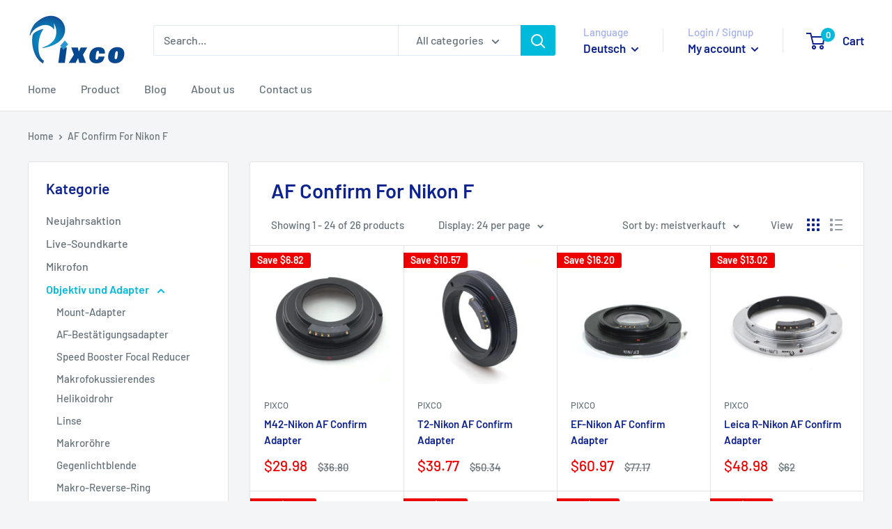

--- FILE ---
content_type: text/html; charset=utf-8
request_url: https://pixco.com.cn/de/collections/af-confirm-for-nikon-f
body_size: 30285
content:
<!doctype html>

<html class="no-js" lang="de">
  <head>
<!-- Start of Booster Apps Seo-0.1-->
<title>AF Confirm For Nikon F | Pixco - Provide Professional Photographic Equipment Accessories</title><meta name="description" content="" /><script type="application/ld+json">
  {
    "@context": "https://schema.org",
    "@type": "Organization",
    "name": "Pixco - Provide Professional Photographic Equipment Accessories",
    "url": "https://pixco.com.cn",
    "description": "Pixco is a photographic equipment brand. Provide complete photography equipment for photography enthusiasts.","image": "https://pixco.com.cn/cdn/shop/t/11/assets/logo.png?v=3704",
      "logo": "https://pixco.com.cn/cdn/shop/t/11/assets/logo.png?v=3704","sameAs": ["https://facebook.com/PixcoOfficial"],
    "telephone": "18578401673",
    "address": {
      "@type": "PostalAddress",
      "streetAddress": "RM7-401,zhongqilvsezongbu,lishui town",
      "addressLocality": "Foshan",
      "addressRegion": "Guangdong",
      "postalCode": "528244",
      "addressCountry": "China"
    }
  }
</script>

<script type="application/ld+json">
  {
    "@context": "https://schema.org",
    "@type": "WebSite",
    "name": "Pixco - Provide Professional Photographic Equipment Accessories",
    "url": "https://pixco.com.cn",
    "potentialAction": {
      "@type": "SearchAction",
      "query-input": "required name=query",
      "target": "https://pixco.com.cn/search?q={query}"
    }
  }
</script>
<!-- end of Booster Apps SEO -->

    <meta charset="utf-8">
    <meta name="viewport" content="width=device-width, initial-scale=1.0, height=device-height, minimum-scale=1.0, maximum-scale=5.0">
    <meta name="theme-color" content="#00badb">
<link rel="canonical" href="https://pixco.com.cn/de/collections/af-confirm-for-nikon-f"><link rel="shortcut icon" href="//pixco.com.cn/cdn/shop/files/20210322170927_96x96.png?v=1616404187" type="image/png"><link rel="preload" as="style" href="//pixco.com.cn/cdn/shop/t/11/assets/theme.css?v=93670058495868888441604689632">
    <link rel="preload" as="script" href="//pixco.com.cn/cdn/shop/t/11/assets/theme.min.js?v=23300082148322647601642697964">
    <link rel="preconnect" href="https://cdn.shopify.com">
    <link rel="preconnect" href="https://fonts.shopifycdn.com">
    <link rel="dns-prefetch" href="https://productreviews.shopifycdn.com">
    <link rel="dns-prefetch" href="https://ajax.googleapis.com">
    <link rel="dns-prefetch" href="https://maps.googleapis.com">
    <link rel="dns-prefetch" href="https://maps.gstatic.com">

    <meta property="og:type" content="website">
  <meta property="og:title" content="AF Confirm For Nikon F">
  <meta property="og:image" content="http://pixco.com.cn/cdn/shop/products/6_ba669b38-2c32-4989-8248-0b81c59ec15e.jpg?v=1669344440">
  <meta property="og:image:secure_url" content="https://pixco.com.cn/cdn/shop/products/6_ba669b38-2c32-4989-8248-0b81c59ec15e.jpg?v=1669344440">
  <meta property="og:image:width" content="1000">
  <meta property="og:image:height" content="1000"><meta property="og:url" content="https://pixco.com.cn/de/collections/af-confirm-for-nikon-f">
<meta property="og:site_name" content="Pixco - Provide Professional Photographic Equipment Accessories"><meta name="twitter:card" content="summary"><meta name="twitter:title" content="AF Confirm For Nikon F">
  <meta name="twitter:description" content="">
  <meta name="twitter:image" content="https://pixco.com.cn/cdn/shop/products/6_ba669b38-2c32-4989-8248-0b81c59ec15e_600x600_crop_center.jpg?v=1669344440">
    <link rel="preload" href="//pixco.com.cn/cdn/fonts/barlow/barlow_n6.329f582a81f63f125e63c20a5a80ae9477df68e1.woff2" as="font" type="font/woff2" crossorigin>
<link rel="preload" href="//pixco.com.cn/cdn/fonts/barlow/barlow_n5.a193a1990790eba0cc5cca569d23799830e90f07.woff2" as="font" type="font/woff2" crossorigin>

<style>
  @font-face {
  font-family: Barlow;
  font-weight: 600;
  font-style: normal;
  font-display: swap;
  src: url("//pixco.com.cn/cdn/fonts/barlow/barlow_n6.329f582a81f63f125e63c20a5a80ae9477df68e1.woff2") format("woff2"),
       url("//pixco.com.cn/cdn/fonts/barlow/barlow_n6.0163402e36247bcb8b02716880d0b39568412e9e.woff") format("woff");
}

  @font-face {
  font-family: Barlow;
  font-weight: 500;
  font-style: normal;
  font-display: swap;
  src: url("//pixco.com.cn/cdn/fonts/barlow/barlow_n5.a193a1990790eba0cc5cca569d23799830e90f07.woff2") format("woff2"),
       url("//pixco.com.cn/cdn/fonts/barlow/barlow_n5.ae31c82169b1dc0715609b8cc6a610b917808358.woff") format("woff");
}

@font-face {
  font-family: Barlow;
  font-weight: 600;
  font-style: normal;
  font-display: swap;
  src: url("//pixco.com.cn/cdn/fonts/barlow/barlow_n6.329f582a81f63f125e63c20a5a80ae9477df68e1.woff2") format("woff2"),
       url("//pixco.com.cn/cdn/fonts/barlow/barlow_n6.0163402e36247bcb8b02716880d0b39568412e9e.woff") format("woff");
}

@font-face {
  font-family: Barlow;
  font-weight: 600;
  font-style: italic;
  font-display: swap;
  src: url("//pixco.com.cn/cdn/fonts/barlow/barlow_i6.5a22bd20fb27bad4d7674cc6e666fb9c77d813bb.woff2") format("woff2"),
       url("//pixco.com.cn/cdn/fonts/barlow/barlow_i6.1c8787fcb59f3add01a87f21b38c7ef797e3b3a1.woff") format("woff");
}


  @font-face {
  font-family: Barlow;
  font-weight: 700;
  font-style: normal;
  font-display: swap;
  src: url("//pixco.com.cn/cdn/fonts/barlow/barlow_n7.691d1d11f150e857dcbc1c10ef03d825bc378d81.woff2") format("woff2"),
       url("//pixco.com.cn/cdn/fonts/barlow/barlow_n7.4fdbb1cb7da0e2c2f88492243ffa2b4f91924840.woff") format("woff");
}

  @font-face {
  font-family: Barlow;
  font-weight: 500;
  font-style: italic;
  font-display: swap;
  src: url("//pixco.com.cn/cdn/fonts/barlow/barlow_i5.714d58286997b65cd479af615cfa9bb0a117a573.woff2") format("woff2"),
       url("//pixco.com.cn/cdn/fonts/barlow/barlow_i5.0120f77e6447d3b5df4bbec8ad8c2d029d87fb21.woff") format("woff");
}

  @font-face {
  font-family: Barlow;
  font-weight: 700;
  font-style: italic;
  font-display: swap;
  src: url("//pixco.com.cn/cdn/fonts/barlow/barlow_i7.50e19d6cc2ba5146fa437a5a7443c76d5d730103.woff2") format("woff2"),
       url("//pixco.com.cn/cdn/fonts/barlow/barlow_i7.47e9f98f1b094d912e6fd631cc3fe93d9f40964f.woff") format("woff");
}


  :root {
    --default-text-font-size : 15px;
    --base-text-font-size    : 16px;
    --heading-font-family    : Barlow, sans-serif;
    --heading-font-weight    : 600;
    --heading-font-style     : normal;
    --text-font-family       : Barlow, sans-serif;
    --text-font-weight       : 500;
    --text-font-style        : normal;
    --text-font-bolder-weight: 600;
    --text-link-decoration   : underline;

    --text-color               : #677279;
    --text-color-rgb           : 103, 114, 121;
    --heading-color            : #0f238e;
    --border-color             : #e1e3e4;
    --border-color-rgb         : 225, 227, 228;
    --form-border-color        : #d4d6d8;
    --accent-color             : #00badb;
    --accent-color-rgb         : 0, 186, 219;
    --link-color               : #00badb;
    --link-color-hover         : #00798e;
    --background               : #f3f5f6;
    --secondary-background     : #ffffff;
    --secondary-background-rgb : 255, 255, 255;
    --accent-background        : rgba(0, 186, 219, 0.08);

    --input-background: #ffffff;

    --error-color       : #ff0000;
    --error-background  : rgba(255, 0, 0, 0.07);
    --success-color     : #00aa00;
    --success-background: rgba(0, 170, 0, 0.11);

    --primary-button-background      : #00badb;
    --primary-button-background-rgb  : 0, 186, 219;
    --primary-button-text-color      : #ffffff;
    --secondary-button-background    : #0f238e;
    --secondary-button-background-rgb: 15, 35, 142;
    --secondary-button-text-color    : #ffffff;

    --header-background      : #ffffff;
    --header-text-color      : #0f238e;
    --header-light-text-color: #a3afef;
    --header-border-color    : rgba(163, 175, 239, 0.3);
    --header-accent-color    : #00badb;

    --footer-background-color:    #f3f5f6;
    --footer-heading-text-color:  #1e2d7d;
    --footer-body-text-color:     #677279;
    --footer-accent-color:        #00badb;
    --footer-accent-color-rgb:    0, 186, 219;
    --footer-border:              1px solid var(--border-color);
    
    --flickity-arrow-color: #abb1b4;--product-on-sale-accent           : #ee0000;
    --product-on-sale-accent-rgb       : 238, 0, 0;
    --product-on-sale-color            : #ffffff;
    --product-in-stock-color           : #008a00;
    --product-low-stock-color          : #ee0000;
    --product-sold-out-color           : #8a9297;
    --product-custom-label-1-background: #008a00;
    --product-custom-label-1-color     : #ffffff;
    --product-custom-label-2-background: #00a500;
    --product-custom-label-2-color     : #ffffff;
    --product-review-star-color        : #ffbd00;

    --mobile-container-gutter : 20px;
    --desktop-container-gutter: 40px;
  }
</style>

<script>
  // IE11 does not have support for CSS variables, so we have to polyfill them
  if (!(((window || {}).CSS || {}).supports && window.CSS.supports('(--a: 0)'))) {
    const script = document.createElement('script');
    script.type = 'text/javascript';
    script.src = 'https://cdn.jsdelivr.net/npm/css-vars-ponyfill@2';
    script.onload = function() {
      cssVars({});
    };

    document.getElementsByTagName('head')[0].appendChild(script);
  }
</script>


    <script>window.performance && window.performance.mark && window.performance.mark('shopify.content_for_header.start');</script><meta name="google-site-verification" content="2sbok2IVApfaXuWU1ySK0MV2KEfOrl7sX1erFT4itdg">
<meta id="shopify-digital-wallet" name="shopify-digital-wallet" content="/2996600881/digital_wallets/dialog">
<meta name="shopify-checkout-api-token" content="068e9d4e6548200b3b96296e3d566902">
<meta id="in-context-paypal-metadata" data-shop-id="2996600881" data-venmo-supported="false" data-environment="production" data-locale="de_DE" data-paypal-v4="true" data-currency="USD">
<link rel="alternate" type="application/atom+xml" title="Feed" href="/de/collections/af-confirm-for-nikon-f.atom" />
<link rel="next" href="/de/collections/af-confirm-for-nikon-f?page=2">
<link rel="alternate" hreflang="x-default" href="https://pixco.com.cn/collections/af-confirm-for-nikon-f">
<link rel="alternate" hreflang="en" href="https://pixco.com.cn/collections/af-confirm-for-nikon-f">
<link rel="alternate" hreflang="de" href="https://pixco.com.cn/de/collections/af-confirm-for-nikon-f">
<link rel="alternate" type="application/json+oembed" href="https://pixco.com.cn/de/collections/af-confirm-for-nikon-f.oembed">
<script async="async" src="/checkouts/internal/preloads.js?locale=de-US"></script>
<script id="shopify-features" type="application/json">{"accessToken":"068e9d4e6548200b3b96296e3d566902","betas":["rich-media-storefront-analytics"],"domain":"pixco.com.cn","predictiveSearch":true,"shopId":2996600881,"locale":"de"}</script>
<script>var Shopify = Shopify || {};
Shopify.shop = "pixco-mount-adapter.myshopify.com";
Shopify.locale = "de";
Shopify.currency = {"active":"USD","rate":"1.0"};
Shopify.country = "US";
Shopify.theme = {"name":"2025年第1版","id":82285527123,"schema_name":"Warehouse","schema_version":"1.15.0","theme_store_id":871,"role":"main"};
Shopify.theme.handle = "null";
Shopify.theme.style = {"id":null,"handle":null};
Shopify.cdnHost = "pixco.com.cn/cdn";
Shopify.routes = Shopify.routes || {};
Shopify.routes.root = "/de/";</script>
<script type="module">!function(o){(o.Shopify=o.Shopify||{}).modules=!0}(window);</script>
<script>!function(o){function n(){var o=[];function n(){o.push(Array.prototype.slice.apply(arguments))}return n.q=o,n}var t=o.Shopify=o.Shopify||{};t.loadFeatures=n(),t.autoloadFeatures=n()}(window);</script>
<script id="shop-js-analytics" type="application/json">{"pageType":"collection"}</script>
<script defer="defer" async type="module" src="//pixco.com.cn/cdn/shopifycloud/shop-js/modules/v2/client.init-shop-cart-sync_BH0MO3MH.de.esm.js"></script>
<script defer="defer" async type="module" src="//pixco.com.cn/cdn/shopifycloud/shop-js/modules/v2/chunk.common_BErAfWaM.esm.js"></script>
<script defer="defer" async type="module" src="//pixco.com.cn/cdn/shopifycloud/shop-js/modules/v2/chunk.modal_DqzNaksh.esm.js"></script>
<script type="module">
  await import("//pixco.com.cn/cdn/shopifycloud/shop-js/modules/v2/client.init-shop-cart-sync_BH0MO3MH.de.esm.js");
await import("//pixco.com.cn/cdn/shopifycloud/shop-js/modules/v2/chunk.common_BErAfWaM.esm.js");
await import("//pixco.com.cn/cdn/shopifycloud/shop-js/modules/v2/chunk.modal_DqzNaksh.esm.js");

  window.Shopify.SignInWithShop?.initShopCartSync?.({"fedCMEnabled":true,"windoidEnabled":true});

</script>
<script>(function() {
  var isLoaded = false;
  function asyncLoad() {
    if (isLoaded) return;
    isLoaded = true;
    var urls = ["https:\/\/ecommplugins-scripts.trustpilot.com\/v2.1\/js\/header.min.js?settings=eyJrZXkiOiJCQnZjcjJHYkdnM3lVRUp2IiwicyI6InNrdSJ9\u0026shop=pixco-mount-adapter.myshopify.com","https:\/\/ecommplugins-trustboxsettings.trustpilot.com\/pixco-mount-adapter.myshopify.com.js?settings=1616491121390\u0026shop=pixco-mount-adapter.myshopify.com","https:\/\/widget.trustpilot.com\/bootstrap\/v5\/tp.widget.sync.bootstrap.min.js?shop=pixco-mount-adapter.myshopify.com"];
    for (var i = 0; i < urls.length; i++) {
      var s = document.createElement('script');
      s.type = 'text/javascript';
      s.async = true;
      s.src = urls[i];
      var x = document.getElementsByTagName('script')[0];
      x.parentNode.insertBefore(s, x);
    }
  };
  if(window.attachEvent) {
    window.attachEvent('onload', asyncLoad);
  } else {
    window.addEventListener('load', asyncLoad, false);
  }
})();</script>
<script id="__st">var __st={"a":2996600881,"offset":28800,"reqid":"43d817e4-3633-41f0-b459-b806d5f38eda-1769729077","pageurl":"pixco.com.cn\/de\/collections\/af-confirm-for-nikon-f","u":"6669cb952bfd","p":"collection","rtyp":"collection","rid":86944710705};</script>
<script>window.ShopifyPaypalV4VisibilityTracking = true;</script>
<script id="captcha-bootstrap">!function(){'use strict';const t='contact',e='account',n='new_comment',o=[[t,t],['blogs',n],['comments',n],[t,'customer']],c=[[e,'customer_login'],[e,'guest_login'],[e,'recover_customer_password'],[e,'create_customer']],r=t=>t.map((([t,e])=>`form[action*='/${t}']:not([data-nocaptcha='true']) input[name='form_type'][value='${e}']`)).join(','),a=t=>()=>t?[...document.querySelectorAll(t)].map((t=>t.form)):[];function s(){const t=[...o],e=r(t);return a(e)}const i='password',u='form_key',d=['recaptcha-v3-token','g-recaptcha-response','h-captcha-response',i],f=()=>{try{return window.sessionStorage}catch{return}},m='__shopify_v',_=t=>t.elements[u];function p(t,e,n=!1){try{const o=window.sessionStorage,c=JSON.parse(o.getItem(e)),{data:r}=function(t){const{data:e,action:n}=t;return t[m]||n?{data:e,action:n}:{data:t,action:n}}(c);for(const[e,n]of Object.entries(r))t.elements[e]&&(t.elements[e].value=n);n&&o.removeItem(e)}catch(o){console.error('form repopulation failed',{error:o})}}const l='form_type',E='cptcha';function T(t){t.dataset[E]=!0}const w=window,h=w.document,L='Shopify',v='ce_forms',y='captcha';let A=!1;((t,e)=>{const n=(g='f06e6c50-85a8-45c8-87d0-21a2b65856fe',I='https://cdn.shopify.com/shopifycloud/storefront-forms-hcaptcha/ce_storefront_forms_captcha_hcaptcha.v1.5.2.iife.js',D={infoText:'Durch hCaptcha geschützt',privacyText:'Datenschutz',termsText:'Allgemeine Geschäftsbedingungen'},(t,e,n)=>{const o=w[L][v],c=o.bindForm;if(c)return c(t,g,e,D).then(n);var r;o.q.push([[t,g,e,D],n]),r=I,A||(h.body.append(Object.assign(h.createElement('script'),{id:'captcha-provider',async:!0,src:r})),A=!0)});var g,I,D;w[L]=w[L]||{},w[L][v]=w[L][v]||{},w[L][v].q=[],w[L][y]=w[L][y]||{},w[L][y].protect=function(t,e){n(t,void 0,e),T(t)},Object.freeze(w[L][y]),function(t,e,n,w,h,L){const[v,y,A,g]=function(t,e,n){const i=e?o:[],u=t?c:[],d=[...i,...u],f=r(d),m=r(i),_=r(d.filter((([t,e])=>n.includes(e))));return[a(f),a(m),a(_),s()]}(w,h,L),I=t=>{const e=t.target;return e instanceof HTMLFormElement?e:e&&e.form},D=t=>v().includes(t);t.addEventListener('submit',(t=>{const e=I(t);if(!e)return;const n=D(e)&&!e.dataset.hcaptchaBound&&!e.dataset.recaptchaBound,o=_(e),c=g().includes(e)&&(!o||!o.value);(n||c)&&t.preventDefault(),c&&!n&&(function(t){try{if(!f())return;!function(t){const e=f();if(!e)return;const n=_(t);if(!n)return;const o=n.value;o&&e.removeItem(o)}(t);const e=Array.from(Array(32),(()=>Math.random().toString(36)[2])).join('');!function(t,e){_(t)||t.append(Object.assign(document.createElement('input'),{type:'hidden',name:u})),t.elements[u].value=e}(t,e),function(t,e){const n=f();if(!n)return;const o=[...t.querySelectorAll(`input[type='${i}']`)].map((({name:t})=>t)),c=[...d,...o],r={};for(const[a,s]of new FormData(t).entries())c.includes(a)||(r[a]=s);n.setItem(e,JSON.stringify({[m]:1,action:t.action,data:r}))}(t,e)}catch(e){console.error('failed to persist form',e)}}(e),e.submit())}));const S=(t,e)=>{t&&!t.dataset[E]&&(n(t,e.some((e=>e===t))),T(t))};for(const o of['focusin','change'])t.addEventListener(o,(t=>{const e=I(t);D(e)&&S(e,y())}));const B=e.get('form_key'),M=e.get(l),P=B&&M;t.addEventListener('DOMContentLoaded',(()=>{const t=y();if(P)for(const e of t)e.elements[l].value===M&&p(e,B);[...new Set([...A(),...v().filter((t=>'true'===t.dataset.shopifyCaptcha))])].forEach((e=>S(e,t)))}))}(h,new URLSearchParams(w.location.search),n,t,e,['guest_login'])})(!0,!0)}();</script>
<script integrity="sha256-4kQ18oKyAcykRKYeNunJcIwy7WH5gtpwJnB7kiuLZ1E=" data-source-attribution="shopify.loadfeatures" defer="defer" src="//pixco.com.cn/cdn/shopifycloud/storefront/assets/storefront/load_feature-a0a9edcb.js" crossorigin="anonymous"></script>
<script data-source-attribution="shopify.dynamic_checkout.dynamic.init">var Shopify=Shopify||{};Shopify.PaymentButton=Shopify.PaymentButton||{isStorefrontPortableWallets:!0,init:function(){window.Shopify.PaymentButton.init=function(){};var t=document.createElement("script");t.src="https://pixco.com.cn/cdn/shopifycloud/portable-wallets/latest/portable-wallets.de.js",t.type="module",document.head.appendChild(t)}};
</script>
<script data-source-attribution="shopify.dynamic_checkout.buyer_consent">
  function portableWalletsHideBuyerConsent(e){var t=document.getElementById("shopify-buyer-consent"),n=document.getElementById("shopify-subscription-policy-button");t&&n&&(t.classList.add("hidden"),t.setAttribute("aria-hidden","true"),n.removeEventListener("click",e))}function portableWalletsShowBuyerConsent(e){var t=document.getElementById("shopify-buyer-consent"),n=document.getElementById("shopify-subscription-policy-button");t&&n&&(t.classList.remove("hidden"),t.removeAttribute("aria-hidden"),n.addEventListener("click",e))}window.Shopify?.PaymentButton&&(window.Shopify.PaymentButton.hideBuyerConsent=portableWalletsHideBuyerConsent,window.Shopify.PaymentButton.showBuyerConsent=portableWalletsShowBuyerConsent);
</script>
<script data-source-attribution="shopify.dynamic_checkout.cart.bootstrap">document.addEventListener("DOMContentLoaded",(function(){function t(){return document.querySelector("shopify-accelerated-checkout-cart, shopify-accelerated-checkout")}if(t())Shopify.PaymentButton.init();else{new MutationObserver((function(e,n){t()&&(Shopify.PaymentButton.init(),n.disconnect())})).observe(document.body,{childList:!0,subtree:!0})}}));
</script>
<link id="shopify-accelerated-checkout-styles" rel="stylesheet" media="screen" href="https://pixco.com.cn/cdn/shopifycloud/portable-wallets/latest/accelerated-checkout-backwards-compat.css" crossorigin="anonymous">
<style id="shopify-accelerated-checkout-cart">
        #shopify-buyer-consent {
  margin-top: 1em;
  display: inline-block;
  width: 100%;
}

#shopify-buyer-consent.hidden {
  display: none;
}

#shopify-subscription-policy-button {
  background: none;
  border: none;
  padding: 0;
  text-decoration: underline;
  font-size: inherit;
  cursor: pointer;
}

#shopify-subscription-policy-button::before {
  box-shadow: none;
}

      </style>

<script>window.performance && window.performance.mark && window.performance.mark('shopify.content_for_header.end');</script>

    <link rel="stylesheet" href="//pixco.com.cn/cdn/shop/t/11/assets/theme.css?v=93670058495868888441604689632">

    


  <script type="application/ld+json">
  {
    "@context": "http://schema.org",
    "@type": "BreadcrumbList",
  "itemListElement": [{
      "@type": "ListItem",
      "position": 1,
      "name": "Home",
      "item": "https://pixco.com.cn"
    },{
          "@type": "ListItem",
          "position": 2,
          "name": "AF Confirm For Nikon F",
          "item": "https://pixco.com.cn/de/collections/af-confirm-for-nikon-f"
        }]
  }
  </script>


    <script>
      // This allows to expose several variables to the global scope, to be used in scripts
      window.theme = {
        pageType: "collection",
        cartCount: 0,
        moneyFormat: "${{amount}}",
        moneyWithCurrencyFormat: "${{amount}} USD",
        showDiscount: true,
        discountMode: "saving",
        searchMode: "product,article",
        cartType: "drawer"
      };

      window.routes = {
        rootUrl: "\/de",
        rootUrlWithoutSlash: "\/de",
        cartUrl: "\/de\/cart",
        cartAddUrl: "\/de\/cart\/add",
        cartChangeUrl: "\/de\/cart\/change",
        searchUrl: "\/de\/search",
        productRecommendationsUrl: "\/de\/recommendations\/products"
      };

      window.languages = {
        productRegularPrice: "Regular price",
        productSalePrice: "Sale price",
        collectionOnSaleLabel: "Save {{savings}}",
        productFormUnavailable: "Unavailable",
        productFormAddToCart: "Add to cart",
        productFormSoldOut: "Sold out",
        productAdded: "Product has been added to your cart",
        productAddedShort: "Added!",
        shippingEstimatorNoResults: "No shipping could be found for your address.",
        shippingEstimatorOneResult: "There is one shipping rate for your address:",
        shippingEstimatorMultipleResults: "There are {{count}} shipping rates for your address:",
        shippingEstimatorErrors: "There are some errors:"
      };

      window.lazySizesConfig = {
        loadHidden: false,
        hFac: 0.8,
        expFactor: 3,
        customMedia: {
          '--phone': '(max-width: 640px)',
          '--tablet': '(min-width: 641px) and (max-width: 1023px)',
          '--lap': '(min-width: 1024px)'
        }
      };

      document.documentElement.className = document.documentElement.className.replace('no-js', 'js');
    </script><script src="//pixco.com.cn/cdn/shop/t/11/assets/theme.min.js?v=23300082148322647601642697964" defer></script>
    <script src="//pixco.com.cn/cdn/shop/t/11/assets/custom.js?v=90373254691674712701603787588" defer></script><script>
        (function () {
          window.onpageshow = function() {
            // We force re-freshing the cart content onpageshow, as most browsers will serve a cache copy when hitting the
            // back button, which cause staled data
            document.documentElement.dispatchEvent(new CustomEvent('cart:refresh', {
              bubbles: true,
              detail: {scrollToTop: false}
            }));
          };
        })();
      </script><link href="https://monorail-edge.shopifysvc.com" rel="dns-prefetch">
<script>(function(){if ("sendBeacon" in navigator && "performance" in window) {try {var session_token_from_headers = performance.getEntriesByType('navigation')[0].serverTiming.find(x => x.name == '_s').description;} catch {var session_token_from_headers = undefined;}var session_cookie_matches = document.cookie.match(/_shopify_s=([^;]*)/);var session_token_from_cookie = session_cookie_matches && session_cookie_matches.length === 2 ? session_cookie_matches[1] : "";var session_token = session_token_from_headers || session_token_from_cookie || "";function handle_abandonment_event(e) {var entries = performance.getEntries().filter(function(entry) {return /monorail-edge.shopifysvc.com/.test(entry.name);});if (!window.abandonment_tracked && entries.length === 0) {window.abandonment_tracked = true;var currentMs = Date.now();var navigation_start = performance.timing.navigationStart;var payload = {shop_id: 2996600881,url: window.location.href,navigation_start,duration: currentMs - navigation_start,session_token,page_type: "collection"};window.navigator.sendBeacon("https://monorail-edge.shopifysvc.com/v1/produce", JSON.stringify({schema_id: "online_store_buyer_site_abandonment/1.1",payload: payload,metadata: {event_created_at_ms: currentMs,event_sent_at_ms: currentMs}}));}}window.addEventListener('pagehide', handle_abandonment_event);}}());</script>
<script id="web-pixels-manager-setup">(function e(e,d,r,n,o){if(void 0===o&&(o={}),!Boolean(null===(a=null===(i=window.Shopify)||void 0===i?void 0:i.analytics)||void 0===a?void 0:a.replayQueue)){var i,a;window.Shopify=window.Shopify||{};var t=window.Shopify;t.analytics=t.analytics||{};var s=t.analytics;s.replayQueue=[],s.publish=function(e,d,r){return s.replayQueue.push([e,d,r]),!0};try{self.performance.mark("wpm:start")}catch(e){}var l=function(){var e={modern:/Edge?\/(1{2}[4-9]|1[2-9]\d|[2-9]\d{2}|\d{4,})\.\d+(\.\d+|)|Firefox\/(1{2}[4-9]|1[2-9]\d|[2-9]\d{2}|\d{4,})\.\d+(\.\d+|)|Chrom(ium|e)\/(9{2}|\d{3,})\.\d+(\.\d+|)|(Maci|X1{2}).+ Version\/(15\.\d+|(1[6-9]|[2-9]\d|\d{3,})\.\d+)([,.]\d+|)( \(\w+\)|)( Mobile\/\w+|) Safari\/|Chrome.+OPR\/(9{2}|\d{3,})\.\d+\.\d+|(CPU[ +]OS|iPhone[ +]OS|CPU[ +]iPhone|CPU IPhone OS|CPU iPad OS)[ +]+(15[._]\d+|(1[6-9]|[2-9]\d|\d{3,})[._]\d+)([._]\d+|)|Android:?[ /-](13[3-9]|1[4-9]\d|[2-9]\d{2}|\d{4,})(\.\d+|)(\.\d+|)|Android.+Firefox\/(13[5-9]|1[4-9]\d|[2-9]\d{2}|\d{4,})\.\d+(\.\d+|)|Android.+Chrom(ium|e)\/(13[3-9]|1[4-9]\d|[2-9]\d{2}|\d{4,})\.\d+(\.\d+|)|SamsungBrowser\/([2-9]\d|\d{3,})\.\d+/,legacy:/Edge?\/(1[6-9]|[2-9]\d|\d{3,})\.\d+(\.\d+|)|Firefox\/(5[4-9]|[6-9]\d|\d{3,})\.\d+(\.\d+|)|Chrom(ium|e)\/(5[1-9]|[6-9]\d|\d{3,})\.\d+(\.\d+|)([\d.]+$|.*Safari\/(?![\d.]+ Edge\/[\d.]+$))|(Maci|X1{2}).+ Version\/(10\.\d+|(1[1-9]|[2-9]\d|\d{3,})\.\d+)([,.]\d+|)( \(\w+\)|)( Mobile\/\w+|) Safari\/|Chrome.+OPR\/(3[89]|[4-9]\d|\d{3,})\.\d+\.\d+|(CPU[ +]OS|iPhone[ +]OS|CPU[ +]iPhone|CPU IPhone OS|CPU iPad OS)[ +]+(10[._]\d+|(1[1-9]|[2-9]\d|\d{3,})[._]\d+)([._]\d+|)|Android:?[ /-](13[3-9]|1[4-9]\d|[2-9]\d{2}|\d{4,})(\.\d+|)(\.\d+|)|Mobile Safari.+OPR\/([89]\d|\d{3,})\.\d+\.\d+|Android.+Firefox\/(13[5-9]|1[4-9]\d|[2-9]\d{2}|\d{4,})\.\d+(\.\d+|)|Android.+Chrom(ium|e)\/(13[3-9]|1[4-9]\d|[2-9]\d{2}|\d{4,})\.\d+(\.\d+|)|Android.+(UC? ?Browser|UCWEB|U3)[ /]?(15\.([5-9]|\d{2,})|(1[6-9]|[2-9]\d|\d{3,})\.\d+)\.\d+|SamsungBrowser\/(5\.\d+|([6-9]|\d{2,})\.\d+)|Android.+MQ{2}Browser\/(14(\.(9|\d{2,})|)|(1[5-9]|[2-9]\d|\d{3,})(\.\d+|))(\.\d+|)|K[Aa][Ii]OS\/(3\.\d+|([4-9]|\d{2,})\.\d+)(\.\d+|)/},d=e.modern,r=e.legacy,n=navigator.userAgent;return n.match(d)?"modern":n.match(r)?"legacy":"unknown"}(),u="modern"===l?"modern":"legacy",c=(null!=n?n:{modern:"",legacy:""})[u],f=function(e){return[e.baseUrl,"/wpm","/b",e.hashVersion,"modern"===e.buildTarget?"m":"l",".js"].join("")}({baseUrl:d,hashVersion:r,buildTarget:u}),m=function(e){var d=e.version,r=e.bundleTarget,n=e.surface,o=e.pageUrl,i=e.monorailEndpoint;return{emit:function(e){var a=e.status,t=e.errorMsg,s=(new Date).getTime(),l=JSON.stringify({metadata:{event_sent_at_ms:s},events:[{schema_id:"web_pixels_manager_load/3.1",payload:{version:d,bundle_target:r,page_url:o,status:a,surface:n,error_msg:t},metadata:{event_created_at_ms:s}}]});if(!i)return console&&console.warn&&console.warn("[Web Pixels Manager] No Monorail endpoint provided, skipping logging."),!1;try{return self.navigator.sendBeacon.bind(self.navigator)(i,l)}catch(e){}var u=new XMLHttpRequest;try{return u.open("POST",i,!0),u.setRequestHeader("Content-Type","text/plain"),u.send(l),!0}catch(e){return console&&console.warn&&console.warn("[Web Pixels Manager] Got an unhandled error while logging to Monorail."),!1}}}}({version:r,bundleTarget:l,surface:e.surface,pageUrl:self.location.href,monorailEndpoint:e.monorailEndpoint});try{o.browserTarget=l,function(e){var d=e.src,r=e.async,n=void 0===r||r,o=e.onload,i=e.onerror,a=e.sri,t=e.scriptDataAttributes,s=void 0===t?{}:t,l=document.createElement("script"),u=document.querySelector("head"),c=document.querySelector("body");if(l.async=n,l.src=d,a&&(l.integrity=a,l.crossOrigin="anonymous"),s)for(var f in s)if(Object.prototype.hasOwnProperty.call(s,f))try{l.dataset[f]=s[f]}catch(e){}if(o&&l.addEventListener("load",o),i&&l.addEventListener("error",i),u)u.appendChild(l);else{if(!c)throw new Error("Did not find a head or body element to append the script");c.appendChild(l)}}({src:f,async:!0,onload:function(){if(!function(){var e,d;return Boolean(null===(d=null===(e=window.Shopify)||void 0===e?void 0:e.analytics)||void 0===d?void 0:d.initialized)}()){var d=window.webPixelsManager.init(e)||void 0;if(d){var r=window.Shopify.analytics;r.replayQueue.forEach((function(e){var r=e[0],n=e[1],o=e[2];d.publishCustomEvent(r,n,o)})),r.replayQueue=[],r.publish=d.publishCustomEvent,r.visitor=d.visitor,r.initialized=!0}}},onerror:function(){return m.emit({status:"failed",errorMsg:"".concat(f," has failed to load")})},sri:function(e){var d=/^sha384-[A-Za-z0-9+/=]+$/;return"string"==typeof e&&d.test(e)}(c)?c:"",scriptDataAttributes:o}),m.emit({status:"loading"})}catch(e){m.emit({status:"failed",errorMsg:(null==e?void 0:e.message)||"Unknown error"})}}})({shopId: 2996600881,storefrontBaseUrl: "https://pixco.com.cn",extensionsBaseUrl: "https://extensions.shopifycdn.com/cdn/shopifycloud/web-pixels-manager",monorailEndpoint: "https://monorail-edge.shopifysvc.com/unstable/produce_batch",surface: "storefront-renderer",enabledBetaFlags: ["2dca8a86"],webPixelsConfigList: [{"id":"72417363","eventPayloadVersion":"v1","runtimeContext":"LAX","scriptVersion":"1","type":"CUSTOM","privacyPurposes":["ANALYTICS"],"name":"Google Analytics tag (migrated)"},{"id":"shopify-app-pixel","configuration":"{}","eventPayloadVersion":"v1","runtimeContext":"STRICT","scriptVersion":"0450","apiClientId":"shopify-pixel","type":"APP","privacyPurposes":["ANALYTICS","MARKETING"]},{"id":"shopify-custom-pixel","eventPayloadVersion":"v1","runtimeContext":"LAX","scriptVersion":"0450","apiClientId":"shopify-pixel","type":"CUSTOM","privacyPurposes":["ANALYTICS","MARKETING"]}],isMerchantRequest: false,initData: {"shop":{"name":"Pixco - Provide Professional Photographic Equipment Accessories","paymentSettings":{"currencyCode":"USD"},"myshopifyDomain":"pixco-mount-adapter.myshopify.com","countryCode":"CN","storefrontUrl":"https:\/\/pixco.com.cn\/de"},"customer":null,"cart":null,"checkout":null,"productVariants":[],"purchasingCompany":null},},"https://pixco.com.cn/cdn","1d2a099fw23dfb22ep557258f5m7a2edbae",{"modern":"","legacy":""},{"shopId":"2996600881","storefrontBaseUrl":"https:\/\/pixco.com.cn","extensionBaseUrl":"https:\/\/extensions.shopifycdn.com\/cdn\/shopifycloud\/web-pixels-manager","surface":"storefront-renderer","enabledBetaFlags":"[\"2dca8a86\"]","isMerchantRequest":"false","hashVersion":"1d2a099fw23dfb22ep557258f5m7a2edbae","publish":"custom","events":"[[\"page_viewed\",{}],[\"collection_viewed\",{\"collection\":{\"id\":\"86944710705\",\"title\":\"AF Confirm For Nikon F\",\"productVariants\":[{\"price\":{\"amount\":29.98,\"currencyCode\":\"USD\"},\"product\":{\"title\":\"M42-Nikon AF Confirm Adapter\",\"vendor\":\"Pixco\",\"id\":\"4385725415507\",\"untranslatedTitle\":\"M42-Nikon AF Confirm Adapter\",\"url\":\"\/de\/products\/pixco-af-confirm-m42-to-nikon-mount-adapter-ring-glass\",\"type\":\"af adapter\"},\"id\":\"31388253487187\",\"image\":{\"src\":\"\/\/pixco.com.cn\/cdn\/shop\/products\/6_ba669b38-2c32-4989-8248-0b81c59ec15e.jpg?v=1669344440\"},\"sku\":\"020160\",\"title\":\"Default Title\",\"untranslatedTitle\":\"Default Title\"},{\"price\":{\"amount\":39.77,\"currencyCode\":\"USD\"},\"product\":{\"title\":\"T2-Nikon AF Confirm Adapter\",\"vendor\":\"Pixco\",\"id\":\"4409844662355\",\"untranslatedTitle\":\"T2-Nikon AF Confirm Adapter\",\"url\":\"\/de\/products\/t2-nikon-af-confirm-adapter\",\"type\":\"AF Mount Adapter\"},\"id\":\"31572960542803\",\"image\":{\"src\":\"\/\/pixco.com.cn\/cdn\/shop\/products\/5_241bdc0a-c62b-4052-8b57-5b70cd245492.jpg?v=1669108579\"},\"sku\":\"020163\",\"title\":\"Default Title\",\"untranslatedTitle\":\"Default Title\"},{\"price\":{\"amount\":60.97,\"currencyCode\":\"USD\"},\"product\":{\"title\":\"EF-Nikon AF Confirm Adapter\",\"vendor\":\"Pixco\",\"id\":\"4591043412051\",\"untranslatedTitle\":\"EF-Nikon AF Confirm Adapter\",\"url\":\"\/de\/products\/ef-nikon-af-confirm-adapter\",\"type\":\"af adapter\"},\"id\":\"32102169870419\",\"image\":{\"src\":\"\/\/pixco.com.cn\/cdn\/shop\/products\/EF-Nikon_5.jpg?v=1613499518\"},\"sku\":\"020332\",\"title\":\"Default Title\",\"untranslatedTitle\":\"Default Title\"},{\"price\":{\"amount\":48.98,\"currencyCode\":\"USD\"},\"product\":{\"title\":\"Leica R-Nikon AF Confirm Adapter\",\"vendor\":\"Pixco\",\"id\":\"4409845547091\",\"untranslatedTitle\":\"Leica R-Nikon AF Confirm Adapter\",\"url\":\"\/de\/products\/leica-r-nikon-af-confirm-adapter\",\"type\":\"AF Mount Adapter\"},\"id\":\"31572969291859\",\"image\":{\"src\":\"\/\/pixco.com.cn\/cdn\/shop\/products\/6_de9b41ec-dcc1-4d9d-a1b1-016b8650f204.jpg?v=1669344290\"},\"sku\":\"020164\",\"title\":\"Default Title\",\"untranslatedTitle\":\"Default Title\"},{\"price\":{\"amount\":186.29,\"currencyCode\":\"USD\"},\"product\":{\"title\":\"CTX645-Nikon Built-In Aperture Control Dial AF Confirm Adapter\",\"vendor\":\"Pixco\",\"id\":\"4619139317843\",\"untranslatedTitle\":\"CTX645-Nikon Built-In Aperture Control Dial AF Confirm Adapter\",\"url\":\"\/de\/products\/ctx645-nikon-built-in-aperture-control-dial-af-confirm-adapter\",\"type\":\"AF Mount Adapter\"},\"id\":\"32132556095571\",\"image\":{\"src\":\"\/\/pixco.com.cn\/cdn\/shop\/products\/PixcoCTX645-NikonBuilt-InApertureControlDialAFConfirmAdapter_3.jpg?v=1613499615\"},\"sku\":\"020331\",\"title\":\"Default Title\",\"untranslatedTitle\":\"Default Title\"},{\"price\":{\"amount\":58.25,\"currencyCode\":\"USD\"},\"product\":{\"title\":\"Sony Alpha-Nikon AF Confirm Macro Adapter\",\"vendor\":\"Pixco\",\"id\":\"4611289055315\",\"untranslatedTitle\":\"Sony Alpha-Nikon AF Confirm Macro Adapter\",\"url\":\"\/de\/products\/sony-alpha-nikon-af-confirm-macro-adapter\",\"type\":\"AF Mount Adapter\"},\"id\":\"32124286599251\",\"image\":{\"src\":\"\/\/pixco.com.cn\/cdn\/shop\/products\/PixcoSonyAlpha-NikonAFConfirmMacroAdapter_1.jpg?v=1613499602\"},\"sku\":\"020218\",\"title\":\"Default Title\",\"untranslatedTitle\":\"Default Title\"},{\"price\":{\"amount\":49.46,\"currencyCode\":\"USD\"},\"product\":{\"title\":\"Pentax K PK-Nikon AF Confirm Macro Adapter\",\"vendor\":\"Pixco\",\"id\":\"4611271622739\",\"untranslatedTitle\":\"Pentax K PK-Nikon AF Confirm Macro Adapter\",\"url\":\"\/de\/products\/pentax-k-pk-nikon-af-confirm-macro-adapter\",\"type\":\"AF Mount Adapter\"},\"id\":\"32124268609619\",\"image\":{\"src\":\"\/\/pixco.com.cn\/cdn\/shop\/products\/9_8aa0e056-67a6-4422-a4c4-14e774b37d63.jpg?v=1669108528\"},\"sku\":\"020175\",\"title\":\"Default Title\",\"untranslatedTitle\":\"Default Title\"},{\"price\":{\"amount\":49.42,\"currencyCode\":\"USD\"},\"product\":{\"title\":\"Canon FD-Nikon AF Confirm Macro Adapter\",\"vendor\":\"Pixco\",\"id\":\"4611226959955\",\"untranslatedTitle\":\"Canon FD-Nikon AF Confirm Macro Adapter\",\"url\":\"\/de\/products\/canon-fd-nikon-af-confirm-macro-adapter\",\"type\":\"AF Mount Adapter\"},\"id\":\"32124219752531\",\"image\":{\"src\":\"\/\/pixco.com.cn\/cdn\/shop\/products\/4_f0841934-600e-4032-a27c-2225004900ed.jpg?v=1669108468\"},\"sku\":\"020171\",\"title\":\"Default Title\",\"untranslatedTitle\":\"Default Title\"},{\"price\":{\"amount\":49.39,\"currencyCode\":\"USD\"},\"product\":{\"title\":\"Contax CY-Nikon AF Confirm Macro Adapter\",\"vendor\":\"Pixco\",\"id\":\"4611212902483\",\"untranslatedTitle\":\"Contax CY-Nikon AF Confirm Macro Adapter\",\"url\":\"\/de\/products\/contax-cy-nikon-af-confirm-macro-adapter\",\"type\":\"AF Mount Adapter\"},\"id\":\"32124205105235\",\"image\":{\"src\":\"\/\/pixco.com.cn\/cdn\/shop\/products\/5_2544c4aa-362c-43be-9455-965edd16fb2d.jpg?v=1669343998\"},\"sku\":\"020169\",\"title\":\"Default Title\",\"untranslatedTitle\":\"Default Title\"},{\"price\":{\"amount\":40.63,\"currencyCode\":\"USD\"},\"product\":{\"title\":\"C-Mount-Nikon AF Confirm Macro Adapter\",\"vendor\":\"Pixco\",\"id\":\"4611195174995\",\"untranslatedTitle\":\"C-Mount-Nikon AF Confirm Macro Adapter\",\"url\":\"\/de\/products\/c-mount-nikon-af-confirm-macro-adapter-black\",\"type\":\"AF Mount Adapter\"},\"id\":\"32124185215059\",\"image\":{\"src\":\"\/\/pixco.com.cn\/cdn\/shop\/products\/1_ea2be42e-4528-4ce4-9966-1eea686f5dd0.jpg?v=1669108370\"},\"sku\":\"020166\",\"title\":\"Default Title\",\"untranslatedTitle\":\"Default Title\"},{\"price\":{\"amount\":46.49,\"currencyCode\":\"USD\"},\"product\":{\"title\":\"Leica M-Nikon AF Confirm Macro Adapter\",\"vendor\":\"Pixco\",\"id\":\"4611162046547\",\"untranslatedTitle\":\"Leica M-Nikon AF Confirm Macro Adapter\",\"url\":\"\/de\/products\/leica-m-nikon-af-confirm-macro-adapter\",\"type\":\"AF Mount Adapter\"},\"id\":\"32124149563475\",\"image\":{\"src\":\"\/\/pixco.com.cn\/cdn\/shop\/products\/5_98fb9a05-56db-4ce0-8c4d-2370db975fa2.jpg?v=1669109335\"},\"sku\":\"020165\",\"title\":\"Default Title\",\"untranslatedTitle\":\"Default Title\"},{\"price\":{\"amount\":36.33,\"currencyCode\":\"USD\"},\"product\":{\"title\":\"M39-Nikon AF Confirm Macro Adapter\",\"vendor\":\"Pixco\",\"id\":\"4611128000595\",\"untranslatedTitle\":\"M39-Nikon AF Confirm Macro Adapter\",\"url\":\"\/de\/products\/m39-nikon-af-confirm-macro-adapter\",\"type\":\"AF Mount Adapter\"},\"id\":\"32124111355987\",\"image\":{\"src\":\"\/\/pixco.com.cn\/cdn\/shop\/products\/5_c8faf4a4-99df-479d-aab4-4b1beb012cf0.jpg?v=1669109279\"},\"sku\":\"020161\",\"title\":\"Default Title\",\"untranslatedTitle\":\"Default Title\"},{\"price\":{\"amount\":87.44,\"currencyCode\":\"USD\"},\"product\":{\"title\":\"CY-Nikon AF Confirm Adapter\",\"vendor\":\"Pixco\",\"id\":\"4591023882323\",\"untranslatedTitle\":\"CY-Nikon AF Confirm Adapter\",\"url\":\"\/de\/products\/cy-nikon-af-confirm-adapter\",\"type\":\"af adapter\"},\"id\":\"32102149914707\",\"image\":{\"src\":\"\/\/pixco.com.cn\/cdn\/shop\/products\/4_5035e1dd-e47b-4115-8d6d-d8f2f59ece67.jpg?v=1669109014\"},\"sku\":\"020326\",\"title\":\"Default Title\",\"untranslatedTitle\":\"Default Title\"},{\"price\":{\"amount\":66.3,\"currencyCode\":\"USD\"},\"product\":{\"title\":\"M.VISO-Nikon AF Confirm Adapter\",\"vendor\":\"Pixco\",\"id\":\"4591008710739\",\"untranslatedTitle\":\"M.VISO-Nikon AF Confirm Adapter\",\"url\":\"\/de\/products\/m-viso-nikon-af-confirm-adapter\",\"type\":\"af adapter\"},\"id\":\"32102134546515\",\"image\":{\"src\":\"\/\/pixco.com.cn\/cdn\/shop\/products\/M.VISO-Nikon_4.jpg?v=1613499516\"},\"sku\":\"020181\",\"title\":\"Default Title\",\"untranslatedTitle\":\"Default Title\"},{\"price\":{\"amount\":74.63,\"currencyCode\":\"USD\"},\"product\":{\"title\":\"Pentax-Nikon AF Confirm Adapter\",\"vendor\":\"Pixco\",\"id\":\"4590984822867\",\"untranslatedTitle\":\"Pentax-Nikon AF Confirm Adapter\",\"url\":\"\/de\/products\/pentax-nikon-af-confirm-adapter\",\"type\":\"af adapter\"},\"id\":\"32102112591955\",\"image\":{\"src\":\"\/\/pixco.com.cn\/cdn\/shop\/products\/Pentax-Nikon_7.jpg?v=1613499514\"},\"sku\":\"020174\",\"title\":\"Default Title\",\"untranslatedTitle\":\"Default Title\"},{\"price\":{\"amount\":74.63,\"currencyCode\":\"USD\"},\"product\":{\"title\":\"Contax-Nikon AF Confirm Adapter\",\"vendor\":\"Pixco\",\"id\":\"4590960181331\",\"untranslatedTitle\":\"Contax-Nikon AF Confirm Adapter\",\"url\":\"\/de\/products\/contax-nikon-af-confirm-adapter\",\"type\":\"af adapter\"},\"id\":\"32102087393363\",\"image\":{\"src\":\"\/\/pixco.com.cn\/cdn\/shop\/products\/Contax-Nikon_2.jpg?v=1613499513\"},\"sku\":\"020168\",\"title\":\"Default Title\",\"untranslatedTitle\":\"Default Title\"},{\"price\":{\"amount\":57.15,\"currencyCode\":\"USD\"},\"product\":{\"title\":\"Olympus-Nikon AF Confirm Adapter\",\"vendor\":\"Pixco\",\"id\":\"4578796732499\",\"untranslatedTitle\":\"Olympus-Nikon AF Confirm Adapter\",\"url\":\"\/de\/products\/olympus-nikon-af-confirm-adapter\",\"type\":\"af adapter\"},\"id\":\"32089198886995\",\"image\":{\"src\":\"\/\/pixco.com.cn\/cdn\/shop\/products\/4_09f778ce-6dc2-491c-bbf5-77cc3da36638.jpg?v=1669109095\"},\"sku\":\"020226\",\"title\":\"Default Title\",\"untranslatedTitle\":\"Default Title\"},{\"price\":{\"amount\":96.26,\"currencyCode\":\"USD\"},\"product\":{\"title\":\"Pentax67-Nikon AF Confirm Adapter\",\"vendor\":\"Pixco\",\"id\":\"4578776154195\",\"untranslatedTitle\":\"Pentax67-Nikon AF Confirm Adapter\",\"url\":\"\/de\/products\/pentax67-nikon-af-confirm-adapter\",\"type\":\"af adapter\"},\"id\":\"32089178341459\",\"image\":{\"src\":\"\/\/pixco.com.cn\/cdn\/shop\/products\/Pentax67-Nikon_1.jpg?v=1613499400\"},\"sku\":\"020180\",\"title\":\"Default Title\",\"untranslatedTitle\":\"Default Title\"},{\"price\":{\"amount\":95.42,\"currencyCode\":\"USD\"},\"product\":{\"title\":\"Pentax645-Nikon AF Confirm Adapter\",\"vendor\":\"Pixco\",\"id\":\"4578756558931\",\"untranslatedTitle\":\"Pentax645-Nikon AF Confirm Adapter\",\"url\":\"\/de\/products\/pentax645-nikon-af-confirm-adapter\",\"type\":\"af adapter\"},\"id\":\"32089157926995\",\"image\":{\"src\":\"\/\/pixco.com.cn\/cdn\/shop\/products\/Pentax645-Nikon_5.jpg?v=1613499398\"},\"sku\":\"020179\",\"title\":\"Default Title\",\"untranslatedTitle\":\"Default Title\"},{\"price\":{\"amount\":94.61,\"currencyCode\":\"USD\"},\"product\":{\"title\":\"Mamiya 645-Nikon AF Confirm Adapter\",\"vendor\":\"Pixco\",\"id\":\"4578736537683\",\"untranslatedTitle\":\"Mamiya 645-Nikon AF Confirm Adapter\",\"url\":\"\/de\/products\/mamiya-645-nikon-af-confirm-adapter\",\"type\":\"af adapter\"},\"id\":\"32089137512531\",\"image\":{\"src\":\"\/\/pixco.com.cn\/cdn\/shop\/products\/645-Nikon_4.jpg?v=1613499396\"},\"sku\":\"020178\",\"title\":\"Default Title\",\"untranslatedTitle\":\"Default Title\"},{\"price\":{\"amount\":52.7,\"currencyCode\":\"USD\"},\"product\":{\"title\":\"Pentacon 6 \/ Kiev 60-Nikon  AF Confirm Adapter\",\"vendor\":\"Pixco\",\"id\":\"4578713600083\",\"untranslatedTitle\":\"Pentacon 6 \/ Kiev 60-Nikon  AF Confirm Adapter\",\"url\":\"\/de\/products\/pentacon-6-kiev-60-nikon-af-confirm-adapter\",\"type\":\"af adapter\"},\"id\":\"32089114214483\",\"image\":{\"src\":\"\/\/pixco.com.cn\/cdn\/shop\/products\/60_-Nikon_9.jpg?v=1613499393\"},\"sku\":\"020177\",\"title\":\"Default Title\",\"untranslatedTitle\":\"Default Title\"},{\"price\":{\"amount\":90.09,\"currencyCode\":\"USD\"},\"product\":{\"title\":\"Hasselblad V-Nikon AF Confirm Adapter\",\"vendor\":\"Pixco\",\"id\":\"4578678997075\",\"untranslatedTitle\":\"Hasselblad V-Nikon AF Confirm Adapter\",\"url\":\"\/de\/products\/hasselblad-v-nikon-af-confirm-adapter\",\"type\":\"af adapter\"},\"id\":\"32089080627283\",\"image\":{\"src\":\"\/\/pixco.com.cn\/cdn\/shop\/products\/Nikon_1.jpg?v=1613499392\"},\"sku\":\"020176\",\"title\":\"Default Title\",\"untranslatedTitle\":\"Default Title\"},{\"price\":{\"amount\":88.13,\"currencyCode\":\"USD\"},\"product\":{\"title\":\"DKL-Nikon AF Confirm Adapter\",\"vendor\":\"Pixco\",\"id\":\"4578646032467\",\"untranslatedTitle\":\"DKL-Nikon AF Confirm Adapter\",\"url\":\"\/de\/products\/dkl-nikon-af-confirm-adapter\",\"type\":\"af adapter\"},\"id\":\"32089048875091\",\"image\":{\"src\":\"\/\/pixco.com.cn\/cdn\/shop\/products\/DKL-Nikon_1.jpg?v=1613499390\"},\"sku\":\"020167\",\"title\":\"Default Title\",\"untranslatedTitle\":\"Default Title\"},{\"price\":{\"amount\":46.55,\"currencyCode\":\"USD\"},\"product\":{\"title\":\"Tamron-Nikon AF Confirm Adapter\",\"vendor\":\"Pixco\",\"id\":\"4578618179667\",\"untranslatedTitle\":\"Tamron-Nikon AF Confirm Adapter\",\"url\":\"\/de\/products\/tamron-nikon-af-confirm-adapter\",\"type\":\"af adapter\"},\"id\":\"32089021677651\",\"image\":{\"src\":\"\/\/pixco.com.cn\/cdn\/shop\/products\/Tamron-Nikon_4.jpg?v=1613499389\"},\"sku\":\"020162\",\"title\":\"Default Title\",\"untranslatedTitle\":\"Default Title\"}]}}]]"});</script><script>
  window.ShopifyAnalytics = window.ShopifyAnalytics || {};
  window.ShopifyAnalytics.meta = window.ShopifyAnalytics.meta || {};
  window.ShopifyAnalytics.meta.currency = 'USD';
  var meta = {"products":[{"id":4385725415507,"gid":"gid:\/\/shopify\/Product\/4385725415507","vendor":"Pixco","type":"af adapter","handle":"pixco-af-confirm-m42-to-nikon-mount-adapter-ring-glass","variants":[{"id":31388253487187,"price":2998,"name":"M42-Nikon AF Confirm Adapter","public_title":null,"sku":"020160"}],"remote":false},{"id":4409844662355,"gid":"gid:\/\/shopify\/Product\/4409844662355","vendor":"Pixco","type":"AF Mount Adapter","handle":"t2-nikon-af-confirm-adapter","variants":[{"id":31572960542803,"price":3977,"name":"T2-Nikon AF Confirm Adapter","public_title":null,"sku":"020163"}],"remote":false},{"id":4591043412051,"gid":"gid:\/\/shopify\/Product\/4591043412051","vendor":"Pixco","type":"af adapter","handle":"ef-nikon-af-confirm-adapter","variants":[{"id":32102169870419,"price":6097,"name":"EF-Nikon AF Confirm Adapter","public_title":null,"sku":"020332"}],"remote":false},{"id":4409845547091,"gid":"gid:\/\/shopify\/Product\/4409845547091","vendor":"Pixco","type":"AF Mount Adapter","handle":"leica-r-nikon-af-confirm-adapter","variants":[{"id":31572969291859,"price":4898,"name":"Leica R-Nikon AF Confirm Adapter","public_title":null,"sku":"020164"}],"remote":false},{"id":4619139317843,"gid":"gid:\/\/shopify\/Product\/4619139317843","vendor":"Pixco","type":"AF Mount Adapter","handle":"ctx645-nikon-built-in-aperture-control-dial-af-confirm-adapter","variants":[{"id":32132556095571,"price":18629,"name":"CTX645-Nikon Built-In Aperture Control Dial AF Confirm Adapter","public_title":null,"sku":"020331"}],"remote":false},{"id":4611289055315,"gid":"gid:\/\/shopify\/Product\/4611289055315","vendor":"Pixco","type":"AF Mount Adapter","handle":"sony-alpha-nikon-af-confirm-macro-adapter","variants":[{"id":32124286599251,"price":5825,"name":"Sony Alpha-Nikon AF Confirm Macro Adapter","public_title":null,"sku":"020218"}],"remote":false},{"id":4611271622739,"gid":"gid:\/\/shopify\/Product\/4611271622739","vendor":"Pixco","type":"AF Mount Adapter","handle":"pentax-k-pk-nikon-af-confirm-macro-adapter","variants":[{"id":32124268609619,"price":4946,"name":"Pentax K PK-Nikon AF Confirm Macro Adapter","public_title":null,"sku":"020175"}],"remote":false},{"id":4611226959955,"gid":"gid:\/\/shopify\/Product\/4611226959955","vendor":"Pixco","type":"AF Mount Adapter","handle":"canon-fd-nikon-af-confirm-macro-adapter","variants":[{"id":32124219752531,"price":4942,"name":"Canon FD-Nikon AF Confirm Macro Adapter","public_title":null,"sku":"020171"}],"remote":false},{"id":4611212902483,"gid":"gid:\/\/shopify\/Product\/4611212902483","vendor":"Pixco","type":"AF Mount Adapter","handle":"contax-cy-nikon-af-confirm-macro-adapter","variants":[{"id":32124205105235,"price":4939,"name":"Contax CY-Nikon AF Confirm Macro Adapter","public_title":null,"sku":"020169"}],"remote":false},{"id":4611195174995,"gid":"gid:\/\/shopify\/Product\/4611195174995","vendor":"Pixco","type":"AF Mount Adapter","handle":"c-mount-nikon-af-confirm-macro-adapter-black","variants":[{"id":32124185215059,"price":4063,"name":"C-Mount-Nikon AF Confirm Macro Adapter","public_title":null,"sku":"020166"}],"remote":false},{"id":4611162046547,"gid":"gid:\/\/shopify\/Product\/4611162046547","vendor":"Pixco","type":"AF Mount Adapter","handle":"leica-m-nikon-af-confirm-macro-adapter","variants":[{"id":32124149563475,"price":4649,"name":"Leica M-Nikon AF Confirm Macro Adapter","public_title":null,"sku":"020165"}],"remote":false},{"id":4611128000595,"gid":"gid:\/\/shopify\/Product\/4611128000595","vendor":"Pixco","type":"AF Mount Adapter","handle":"m39-nikon-af-confirm-macro-adapter","variants":[{"id":32124111355987,"price":3633,"name":"M39-Nikon AF Confirm Macro Adapter","public_title":null,"sku":"020161"}],"remote":false},{"id":4591023882323,"gid":"gid:\/\/shopify\/Product\/4591023882323","vendor":"Pixco","type":"af adapter","handle":"cy-nikon-af-confirm-adapter","variants":[{"id":32102149914707,"price":8744,"name":"CY-Nikon AF Confirm Adapter","public_title":null,"sku":"020326"}],"remote":false},{"id":4591008710739,"gid":"gid:\/\/shopify\/Product\/4591008710739","vendor":"Pixco","type":"af adapter","handle":"m-viso-nikon-af-confirm-adapter","variants":[{"id":32102134546515,"price":6630,"name":"M.VISO-Nikon AF Confirm Adapter","public_title":null,"sku":"020181"}],"remote":false},{"id":4590984822867,"gid":"gid:\/\/shopify\/Product\/4590984822867","vendor":"Pixco","type":"af adapter","handle":"pentax-nikon-af-confirm-adapter","variants":[{"id":32102112591955,"price":7463,"name":"Pentax-Nikon AF Confirm Adapter","public_title":null,"sku":"020174"}],"remote":false},{"id":4590960181331,"gid":"gid:\/\/shopify\/Product\/4590960181331","vendor":"Pixco","type":"af adapter","handle":"contax-nikon-af-confirm-adapter","variants":[{"id":32102087393363,"price":7463,"name":"Contax-Nikon AF Confirm Adapter","public_title":null,"sku":"020168"}],"remote":false},{"id":4578796732499,"gid":"gid:\/\/shopify\/Product\/4578796732499","vendor":"Pixco","type":"af adapter","handle":"olympus-nikon-af-confirm-adapter","variants":[{"id":32089198886995,"price":5715,"name":"Olympus-Nikon AF Confirm Adapter","public_title":null,"sku":"020226"}],"remote":false},{"id":4578776154195,"gid":"gid:\/\/shopify\/Product\/4578776154195","vendor":"Pixco","type":"af adapter","handle":"pentax67-nikon-af-confirm-adapter","variants":[{"id":32089178341459,"price":9626,"name":"Pentax67-Nikon AF Confirm Adapter","public_title":null,"sku":"020180"}],"remote":false},{"id":4578756558931,"gid":"gid:\/\/shopify\/Product\/4578756558931","vendor":"Pixco","type":"af adapter","handle":"pentax645-nikon-af-confirm-adapter","variants":[{"id":32089157926995,"price":9542,"name":"Pentax645-Nikon AF Confirm Adapter","public_title":null,"sku":"020179"}],"remote":false},{"id":4578736537683,"gid":"gid:\/\/shopify\/Product\/4578736537683","vendor":"Pixco","type":"af adapter","handle":"mamiya-645-nikon-af-confirm-adapter","variants":[{"id":32089137512531,"price":9461,"name":"Mamiya 645-Nikon AF Confirm Adapter","public_title":null,"sku":"020178"}],"remote":false},{"id":4578713600083,"gid":"gid:\/\/shopify\/Product\/4578713600083","vendor":"Pixco","type":"af adapter","handle":"pentacon-6-kiev-60-nikon-af-confirm-adapter","variants":[{"id":32089114214483,"price":5270,"name":"Pentacon 6 \/ Kiev 60-Nikon  AF Confirm Adapter","public_title":null,"sku":"020177"}],"remote":false},{"id":4578678997075,"gid":"gid:\/\/shopify\/Product\/4578678997075","vendor":"Pixco","type":"af adapter","handle":"hasselblad-v-nikon-af-confirm-adapter","variants":[{"id":32089080627283,"price":9009,"name":"Hasselblad V-Nikon AF Confirm Adapter","public_title":null,"sku":"020176"}],"remote":false},{"id":4578646032467,"gid":"gid:\/\/shopify\/Product\/4578646032467","vendor":"Pixco","type":"af adapter","handle":"dkl-nikon-af-confirm-adapter","variants":[{"id":32089048875091,"price":8813,"name":"DKL-Nikon AF Confirm Adapter","public_title":null,"sku":"020167"}],"remote":false},{"id":4578618179667,"gid":"gid:\/\/shopify\/Product\/4578618179667","vendor":"Pixco","type":"af adapter","handle":"tamron-nikon-af-confirm-adapter","variants":[{"id":32089021677651,"price":4655,"name":"Tamron-Nikon AF Confirm Adapter","public_title":null,"sku":"020162"}],"remote":false}],"page":{"pageType":"collection","resourceType":"collection","resourceId":86944710705,"requestId":"43d817e4-3633-41f0-b459-b806d5f38eda-1769729077"}};
  for (var attr in meta) {
    window.ShopifyAnalytics.meta[attr] = meta[attr];
  }
</script>
<script class="analytics">
  (function () {
    var customDocumentWrite = function(content) {
      var jquery = null;

      if (window.jQuery) {
        jquery = window.jQuery;
      } else if (window.Checkout && window.Checkout.$) {
        jquery = window.Checkout.$;
      }

      if (jquery) {
        jquery('body').append(content);
      }
    };

    var hasLoggedConversion = function(token) {
      if (token) {
        return document.cookie.indexOf('loggedConversion=' + token) !== -1;
      }
      return false;
    }

    var setCookieIfConversion = function(token) {
      if (token) {
        var twoMonthsFromNow = new Date(Date.now());
        twoMonthsFromNow.setMonth(twoMonthsFromNow.getMonth() + 2);

        document.cookie = 'loggedConversion=' + token + '; expires=' + twoMonthsFromNow;
      }
    }

    var trekkie = window.ShopifyAnalytics.lib = window.trekkie = window.trekkie || [];
    if (trekkie.integrations) {
      return;
    }
    trekkie.methods = [
      'identify',
      'page',
      'ready',
      'track',
      'trackForm',
      'trackLink'
    ];
    trekkie.factory = function(method) {
      return function() {
        var args = Array.prototype.slice.call(arguments);
        args.unshift(method);
        trekkie.push(args);
        return trekkie;
      };
    };
    for (var i = 0; i < trekkie.methods.length; i++) {
      var key = trekkie.methods[i];
      trekkie[key] = trekkie.factory(key);
    }
    trekkie.load = function(config) {
      trekkie.config = config || {};
      trekkie.config.initialDocumentCookie = document.cookie;
      var first = document.getElementsByTagName('script')[0];
      var script = document.createElement('script');
      script.type = 'text/javascript';
      script.onerror = function(e) {
        var scriptFallback = document.createElement('script');
        scriptFallback.type = 'text/javascript';
        scriptFallback.onerror = function(error) {
                var Monorail = {
      produce: function produce(monorailDomain, schemaId, payload) {
        var currentMs = new Date().getTime();
        var event = {
          schema_id: schemaId,
          payload: payload,
          metadata: {
            event_created_at_ms: currentMs,
            event_sent_at_ms: currentMs
          }
        };
        return Monorail.sendRequest("https://" + monorailDomain + "/v1/produce", JSON.stringify(event));
      },
      sendRequest: function sendRequest(endpointUrl, payload) {
        // Try the sendBeacon API
        if (window && window.navigator && typeof window.navigator.sendBeacon === 'function' && typeof window.Blob === 'function' && !Monorail.isIos12()) {
          var blobData = new window.Blob([payload], {
            type: 'text/plain'
          });

          if (window.navigator.sendBeacon(endpointUrl, blobData)) {
            return true;
          } // sendBeacon was not successful

        } // XHR beacon

        var xhr = new XMLHttpRequest();

        try {
          xhr.open('POST', endpointUrl);
          xhr.setRequestHeader('Content-Type', 'text/plain');
          xhr.send(payload);
        } catch (e) {
          console.log(e);
        }

        return false;
      },
      isIos12: function isIos12() {
        return window.navigator.userAgent.lastIndexOf('iPhone; CPU iPhone OS 12_') !== -1 || window.navigator.userAgent.lastIndexOf('iPad; CPU OS 12_') !== -1;
      }
    };
    Monorail.produce('monorail-edge.shopifysvc.com',
      'trekkie_storefront_load_errors/1.1',
      {shop_id: 2996600881,
      theme_id: 82285527123,
      app_name: "storefront",
      context_url: window.location.href,
      source_url: "//pixco.com.cn/cdn/s/trekkie.storefront.c59ea00e0474b293ae6629561379568a2d7c4bba.min.js"});

        };
        scriptFallback.async = true;
        scriptFallback.src = '//pixco.com.cn/cdn/s/trekkie.storefront.c59ea00e0474b293ae6629561379568a2d7c4bba.min.js';
        first.parentNode.insertBefore(scriptFallback, first);
      };
      script.async = true;
      script.src = '//pixco.com.cn/cdn/s/trekkie.storefront.c59ea00e0474b293ae6629561379568a2d7c4bba.min.js';
      first.parentNode.insertBefore(script, first);
    };
    trekkie.load(
      {"Trekkie":{"appName":"storefront","development":false,"defaultAttributes":{"shopId":2996600881,"isMerchantRequest":null,"themeId":82285527123,"themeCityHash":"17387343920523227806","contentLanguage":"de","currency":"USD","eventMetadataId":"6911d5aa-60b5-4100-af98-26eced8db0cc"},"isServerSideCookieWritingEnabled":true,"monorailRegion":"shop_domain","enabledBetaFlags":["65f19447","b5387b81"]},"Session Attribution":{},"S2S":{"facebookCapiEnabled":true,"source":"trekkie-storefront-renderer","apiClientId":580111}}
    );

    var loaded = false;
    trekkie.ready(function() {
      if (loaded) return;
      loaded = true;

      window.ShopifyAnalytics.lib = window.trekkie;

      var originalDocumentWrite = document.write;
      document.write = customDocumentWrite;
      try { window.ShopifyAnalytics.merchantGoogleAnalytics.call(this); } catch(error) {};
      document.write = originalDocumentWrite;

      window.ShopifyAnalytics.lib.page(null,{"pageType":"collection","resourceType":"collection","resourceId":86944710705,"requestId":"43d817e4-3633-41f0-b459-b806d5f38eda-1769729077","shopifyEmitted":true});

      var match = window.location.pathname.match(/checkouts\/(.+)\/(thank_you|post_purchase)/)
      var token = match? match[1]: undefined;
      if (!hasLoggedConversion(token)) {
        setCookieIfConversion(token);
        window.ShopifyAnalytics.lib.track("Viewed Product Category",{"currency":"USD","category":"Collection: af-confirm-for-nikon-f","collectionName":"af-confirm-for-nikon-f","collectionId":86944710705,"nonInteraction":true},undefined,undefined,{"shopifyEmitted":true});
      }
    });


        var eventsListenerScript = document.createElement('script');
        eventsListenerScript.async = true;
        eventsListenerScript.src = "//pixco.com.cn/cdn/shopifycloud/storefront/assets/shop_events_listener-3da45d37.js";
        document.getElementsByTagName('head')[0].appendChild(eventsListenerScript);

})();</script>
  <script>
  if (!window.ga || (window.ga && typeof window.ga !== 'function')) {
    window.ga = function ga() {
      (window.ga.q = window.ga.q || []).push(arguments);
      if (window.Shopify && window.Shopify.analytics && typeof window.Shopify.analytics.publish === 'function') {
        window.Shopify.analytics.publish("ga_stub_called", {}, {sendTo: "google_osp_migration"});
      }
      console.error("Shopify's Google Analytics stub called with:", Array.from(arguments), "\nSee https://help.shopify.com/manual/promoting-marketing/pixels/pixel-migration#google for more information.");
    };
    if (window.Shopify && window.Shopify.analytics && typeof window.Shopify.analytics.publish === 'function') {
      window.Shopify.analytics.publish("ga_stub_initialized", {}, {sendTo: "google_osp_migration"});
    }
  }
</script>
<script
  defer
  src="https://pixco.com.cn/cdn/shopifycloud/perf-kit/shopify-perf-kit-3.1.0.min.js"
  data-application="storefront-renderer"
  data-shop-id="2996600881"
  data-render-region="gcp-us-central1"
  data-page-type="collection"
  data-theme-instance-id="82285527123"
  data-theme-name="Warehouse"
  data-theme-version="1.15.0"
  data-monorail-region="shop_domain"
  data-resource-timing-sampling-rate="10"
  data-shs="true"
  data-shs-beacon="true"
  data-shs-export-with-fetch="true"
  data-shs-logs-sample-rate="1"
  data-shs-beacon-endpoint="https://pixco.com.cn/api/collect"
></script>
</head>

  <body class="warehouse--v1 features--animate-zoom template-collection " data-instant-intensity="viewport">
    <a href="#main" class="visually-hidden skip-to-content">Skip to content</a>
    <span class="loading-bar"></span>

    <div id="shopify-section-announcement-bar" class="shopify-section"></div>
<div id="shopify-section-popups" class="shopify-section"><div data-section-id="popups" data-section-type="popups"></div>

</div>
<div id="shopify-section-header" class="shopify-section shopify-section__header"><section data-section-id="header" data-section-type="header" data-section-settings='{
  "navigationLayout": "inline",
  "desktopOpenTrigger": "hover",
  "useStickyHeader": true
}'>
  <header class="header header--inline " role="banner">
    <div class="container">
      <div class="header__inner"><nav class="header__mobile-nav hidden-lap-and-up">
            <button class="header__mobile-nav-toggle icon-state touch-area" data-action="toggle-menu" aria-expanded="false" aria-haspopup="true" aria-controls="mobile-menu" aria-label="Open menu">
              <span class="icon-state__primary"><svg focusable="false" class="icon icon--hamburger-mobile" viewBox="0 0 20 16" role="presentation">
      <path d="M0 14h20v2H0v-2zM0 0h20v2H0V0zm0 7h20v2H0V7z" fill="currentColor" fill-rule="evenodd"></path>
    </svg></span>
              <span class="icon-state__secondary"><svg focusable="false" class="icon icon--close" viewBox="0 0 19 19" role="presentation">
      <path d="M9.1923882 8.39339828l7.7781745-7.7781746 1.4142136 1.41421357-7.7781746 7.77817459 7.7781746 7.77817456L16.9705627 19l-7.7781745-7.7781746L1.41421356 19 0 17.5857864l7.7781746-7.77817456L0 2.02943725 1.41421356.61522369 9.1923882 8.39339828z" fill="currentColor" fill-rule="evenodd"></path>
    </svg></span>
            </button><div id="mobile-menu" class="mobile-menu" aria-hidden="true"><svg focusable="false" class="icon icon--nav-triangle-borderless" viewBox="0 0 20 9" role="presentation">
      <path d="M.47108938 9c.2694725-.26871321.57077721-.56867841.90388257-.89986354C3.12384116 6.36134886 5.74788116 3.76338565 9.2467995.30653888c.4145057-.4095171 1.0844277-.40860098 1.4977971.00205122L19.4935156 9H.47108938z" fill="#ffffff"></path>
    </svg><div class="mobile-menu__inner">
    <div class="mobile-menu__panel">
      <div class="mobile-menu__section">
        <ul class="mobile-menu__nav" data-type="menu" role="list"><li class="mobile-menu__nav-item"><a href="/de" class="mobile-menu__nav-link" data-type="menuitem">Home</a></li><li class="mobile-menu__nav-item"><a href="/de/collections/all" class="mobile-menu__nav-link" data-type="menuitem">Product</a></li><li class="mobile-menu__nav-item"><a href="/de/blogs/news" class="mobile-menu__nav-link" data-type="menuitem">Blog</a></li><li class="mobile-menu__nav-item"><a href="/de/pages/about-us" class="mobile-menu__nav-link" data-type="menuitem">About us</a></li><li class="mobile-menu__nav-item"><a href="/de/pages/contact" class="mobile-menu__nav-link" data-type="menuitem">Contact us</a></li></ul>
      </div><div class="mobile-menu__section mobile-menu__section--loose">
          <p class="mobile-menu__section-title heading h5">Need help?</p><div class="mobile-menu__help-wrapper"><svg focusable="false" class="icon icon--bi-phone" viewBox="0 0 24 24" role="presentation">
      <g stroke-width="2" fill="none" fill-rule="evenodd" stroke-linecap="square">
        <path d="M17 15l-3 3-8-8 3-3-5-5-3 3c0 9.941 8.059 18 18 18l3-3-5-5z" stroke="#0f238e"></path>
        <path d="M14 1c4.971 0 9 4.029 9 9m-9-5c2.761 0 5 2.239 5 5" stroke="#00badb"></path>
      </g>
    </svg><span>+86-757-8109 1244</span>
            </div><div class="mobile-menu__help-wrapper"><svg focusable="false" class="icon icon--bi-email" viewBox="0 0 22 22" role="presentation">
      <g fill="none" fill-rule="evenodd">
        <path stroke="#00badb" d="M.916667 10.08333367l3.66666667-2.65833334v4.65849997zm20.1666667 0L17.416667 7.42500033v4.65849997z"></path>
        <path stroke="#0f238e" stroke-width="2" d="M4.58333367 7.42500033L.916667 10.08333367V21.0833337h20.1666667V10.08333367L17.416667 7.42500033"></path>
        <path stroke="#0f238e" stroke-width="2" d="M4.58333367 12.1000003V.916667H17.416667v11.1833333m-16.5-2.01666663L21.0833337 21.0833337m0-11.00000003L11.0000003 15.5833337"></path>
        <path d="M8.25000033 5.50000033h5.49999997M8.25000033 9.166667h5.49999997" stroke="#00badb" stroke-width="2" stroke-linecap="square"></path>
      </g>
    </svg><a href="mailto:sales@pixco.com.cn">sales@pixco.com.cn</a>
            </div></div><div class="mobile-menu__section mobile-menu__section--loose">
          <p class="mobile-menu__section-title heading h5">Follow Us</p><ul class="social-media__item-list social-media__item-list--stack list--unstyled" role="list">
    <li class="social-media__item social-media__item--facebook">
      <a href="https://www.facebook.com/PixcoOfficial" target="_blank" rel="noopener" aria-label="Follow us on Facebook"><svg focusable="false" class="icon icon--facebook" viewBox="0 0 30 30">
      <path d="M15 30C6.71572875 30 0 23.2842712 0 15 0 6.71572875 6.71572875 0 15 0c8.2842712 0 15 6.71572875 15 15 0 8.2842712-6.7157288 15-15 15zm3.2142857-17.1429611h-2.1428678v-2.1425646c0-.5852979.8203285-1.07160109 1.0714928-1.07160109h1.071375v-2.1428925h-2.1428678c-2.3564786 0-3.2142536 1.98610393-3.2142536 3.21449359v2.1425646h-1.0714822l.0032143 2.1528011 1.0682679-.0099086v7.499969h3.2142536v-7.499969h2.1428678v-2.1428925z" fill="currentColor" fill-rule="evenodd"></path>
    </svg>Facebook</a>
    </li>

    
<li class="social-media__item social-media__item--youtube">
      <a href="https://www.youtube.com/channel/UC18PyT0kPZHYT8JXtoemeKA/featured" target="_blank" rel="noopener" aria-label="Follow us on YouTube"><svg focusable="false" class="icon icon--youtube" role="presentation" viewBox="0 0 30 30">
      <path d="M15 30c8.2842712 0 15-6.7157288 15-15 0-8.28427125-6.7157288-15-15-15C6.71572875 0 0 6.71572875 0 15c0 8.2842712 6.71572875 15 15 15zm7.6656364-18.7823145C23 12.443121 23 15 23 15s0 2.5567903-.3343636 3.7824032c-.184.6760565-.7260909 1.208492-1.4145455 1.3892823C20.0033636 20.5 15 20.5 15 20.5s-5.00336364 0-6.25109091-.3283145c-.68836364-.1807903-1.23054545-.7132258-1.41454545-1.3892823C7 17.5567903 7 15 7 15s0-2.556879.33436364-3.7823145c.184-.6761452.72618181-1.2085807 1.41454545-1.38928227C9.99663636 9.5 15 9.5 15 9.5s5.0033636 0 6.2510909.32840323c.6884546.18070157 1.2305455.71313707 1.4145455 1.38928227zm-9.302 6.103758l4.1818181-2.3213548-4.1818181-2.3215322v4.642887z" fill="currentColor" fill-rule="evenodd"></path>
    </svg>YouTube</a>
    </li>

    

  </ul></div></div></div>
</div></nav><div class="header__logo"><a href="/de" class="header__logo-link"><img class="header__logo-image"
                   style="max-width: 140px"
                   width="640"
                   height="347"
                   src="//pixco.com.cn/cdn/shop/files/Pixco_logo_cf1cb35f-fae7-4cbe-8b4f-b213f5329a96_140x@2x.png?v=1616054646"
                   alt="pixco "></a></div><div class="header__search-bar-wrapper ">
          <form action="/de/search" method="get" role="search" class="search-bar"><div class="search-bar__top-wrapper">
              <div class="search-bar__top">
                <input type="hidden" name="type" value="product">
                <input type="hidden" name="options[prefix]" value="last">

                <div class="search-bar__input-wrapper">
                  <input class="search-bar__input" type="text" name="q" autocomplete="off" autocorrect="off" aria-label="Search..." placeholder="Search...">
                  <button type="button" class="search-bar__input-clear hidden-lap-and-up" data-action="clear-input"><svg focusable="false" class="icon icon--close" viewBox="0 0 19 19" role="presentation">
      <path d="M9.1923882 8.39339828l7.7781745-7.7781746 1.4142136 1.41421357-7.7781746 7.77817459 7.7781746 7.77817456L16.9705627 19l-7.7781745-7.7781746L1.41421356 19 0 17.5857864l7.7781746-7.77817456L0 2.02943725 1.41421356.61522369 9.1923882 8.39339828z" fill="currentColor" fill-rule="evenodd"></path>
    </svg></button>
                </div><div class="search-bar__filter">
                    <label for="search-product-type" class="search-bar__filter-label">
                      <span class="search-bar__filter-active">All categories</span><svg focusable="false" class="icon icon--arrow-bottom" viewBox="0 0 12 8" role="presentation">
      <path stroke="currentColor" stroke-width="2" d="M10 2L6 6 2 2" fill="none" stroke-linecap="square"></path>
    </svg></label>

                    <select id="search-product-type">
                      <option value="" selected="selected">All categories</option><option value="af adapter">af adapter</option><option value="AF Mount Adapter">AF Mount Adapter</option><option value="Battery Door Cover">Battery Door Cover</option><option value="Body Terminal Cover Lid Cap">Body Terminal Cover Lid Cap</option><option value="Camera Accessories">Camera Accessories</option><option value="Cap">Cap</option><option value="CCTV Lens">CCTV Lens</option><option value="Cup">Cup</option><option value="Dial Mode Plate">Dial Mode Plate</option><option value="Diffuser">Diffuser</option><option value="Eyecup">Eyecup</option><option value="Filter">Filter</option><option value="Flash">Flash</option><option value="Focusing Screen Plate">Focusing Screen Plate</option><option value="Hand Grip L Plate">Hand Grip L Plate</option><option value="hand Strap">hand Strap</option><option value="Hood">Hood</option><option value="LCD Screen">LCD Screen</option><option value="LED Ring Light">LED Ring Light</option><option value="Lens">Lens</option><option value="Lens Cleaning Tool">Lens Cleaning Tool</option><option value="Lens Hood">Lens Hood</option><option value="Live Sound Card">Live Sound Card</option><option value="Macro Bellow">Macro Bellow</option><option value="Macro Extension Tube">Macro Extension Tube</option><option value="Macro Focusing Helicoid Tube">Macro Focusing Helicoid Tube</option><option value="Macro Reverse Ring">Macro Reverse Ring</option><option value="mavic">mavic</option><option value="Microphone">Microphone</option><option value="Mount Adapter">Mount Adapter</option><option value="mount adpater">mount adpater</option><option value="osmo pocket">osmo pocket</option><option value="osmo posket">osmo posket</option><option value="Quick Release Grip">Quick Release Grip</option><option value="Shutter Blades">Shutter Blades</option><option value="Slider">Slider</option><option value="Speedlite">Speedlite</option><option value="Step Down Ring">Step Down Ring</option><option value="Step Up Ring">Step Up Ring</option><option value="Thumb Rubber Grip">Thumb Rubber Grip</option><option value="Thumbs up">Thumbs up</option><option value="Waterproof Case">Waterproof Case</option><option value=" Eyecup"> Eyecup</option><option value=" Filter"> Filter</option><option value="镜头/滤镜转接环">镜头/滤镜转接环</option></select>
                  </div><button type="submit" class="search-bar__submit" aria-label="Search"><svg focusable="false" class="icon icon--search" viewBox="0 0 21 21" role="presentation">
      <g stroke-width="2" stroke="currentColor" fill="none" fill-rule="evenodd">
        <path d="M19 19l-5-5" stroke-linecap="square"></path>
        <circle cx="8.5" cy="8.5" r="7.5"></circle>
      </g>
    </svg><svg focusable="false" class="icon icon--search-loader" viewBox="0 0 64 64" role="presentation">
      <path opacity=".4" d="M23.8589104 1.05290547C40.92335108-3.43614731 58.45816642 6.79494359 62.94709453 23.8589104c4.48905278 17.06444068-5.74156424 34.59913135-22.80600493 39.08818413S5.54195825 57.2055303 1.05290547 40.1410896C-3.43602265 23.0771228 6.7944697 5.54195825 23.8589104 1.05290547zM38.6146353 57.1445143c13.8647142-3.64731754 22.17719655-17.89443541 18.529879-31.75914961-3.64743965-13.86517841-17.8944354-22.17719655-31.7591496-18.529879S3.20804604 24.7494569 6.8554857 38.6146353c3.64731753 13.8647142 17.8944354 22.17719655 31.7591496 18.529879z"></path>
      <path d="M1.05290547 40.1410896l5.80258022-1.5264543c3.64731754 13.8647142 17.89443541 22.17719655 31.75914961 18.529879l1.5264543 5.80258023C23.07664892 67.43614731 5.54195825 57.2055303 1.05290547 40.1410896z"></path>
    </svg></button>
              </div>

              <button type="button" class="search-bar__close-button hidden-tablet-and-up" data-action="unfix-search">
                <span class="search-bar__close-text">Close</span>
              </button>
            </div>

            <div class="search-bar__inner">
              <div class="search-bar__inner-animation">
                <div class="search-bar__results" aria-hidden="true">
                  <div class="skeleton-container"><div class="search-bar__result-item search-bar__result-item--skeleton">
                        <div class="search-bar__image-container">
                          <div class="aspect-ratio aspect-ratio--square">
                            <div class="skeleton-image"></div>
                          </div>
                        </div>

                        <div class="search-bar__item-info">
                          <div class="skeleton-paragraph">
                            <div class="skeleton-text"></div>
                            <div class="skeleton-text"></div>
                          </div>
                        </div>
                      </div><div class="search-bar__result-item search-bar__result-item--skeleton">
                        <div class="search-bar__image-container">
                          <div class="aspect-ratio aspect-ratio--square">
                            <div class="skeleton-image"></div>
                          </div>
                        </div>

                        <div class="search-bar__item-info">
                          <div class="skeleton-paragraph">
                            <div class="skeleton-text"></div>
                            <div class="skeleton-text"></div>
                          </div>
                        </div>
                      </div><div class="search-bar__result-item search-bar__result-item--skeleton">
                        <div class="search-bar__image-container">
                          <div class="aspect-ratio aspect-ratio--square">
                            <div class="skeleton-image"></div>
                          </div>
                        </div>

                        <div class="search-bar__item-info">
                          <div class="skeleton-paragraph">
                            <div class="skeleton-text"></div>
                            <div class="skeleton-text"></div>
                          </div>
                        </div>
                      </div></div>

                  <div class="search-bar__results-inner"></div>
                </div></div>
            </div>
          </form>
        </div><div class="header__action-list"><div class="header__action-item header__action-item--locale hidden-pocket"><form method="post" action="/de/localization" id="localization_form_header_locale" accept-charset="UTF-8" class="shopify-localization-form" enctype="multipart/form-data"><input type="hidden" name="form_type" value="localization" /><input type="hidden" name="utf8" value="✓" /><input type="hidden" name="_method" value="put" /><input type="hidden" name="return_to" value="/de/collections/af-confirm-for-nikon-f" /><span class="header__action-item-title">Language</span>
                <input type="hidden" name="locale_code" value="de">

                <div class="header__action-item-content">
                  <button class="header__action-item-link" data-action="toggle-popover" aria-controls="desktop-locale-selector" aria-expanded="false">
                    <span class="locale-selector__value">Deutsch</span> <svg focusable="false" class="icon icon--arrow-bottom" viewBox="0 0 12 8" role="presentation">
      <path stroke="currentColor" stroke-width="2" d="M10 2L6 6 2 2" fill="none" stroke-linecap="square"></path>
    </svg>
                  </button>

                  <div id="desktop-locale-selector" class="popover popover--locale" aria-hidden="true"><svg focusable="false" class="icon icon--nav-triangle-borderless" viewBox="0 0 20 9" role="presentation">
      <path d="M.47108938 9c.2694725-.26871321.57077721-.56867841.90388257-.89986354C3.12384116 6.36134886 5.74788116 3.76338565 9.2467995.30653888c.4145057-.4095171 1.0844277-.40860098 1.4977971.00205122L19.4935156 9H.47108938z" fill="#ffffff"></path>
    </svg><div class="popover__inner popover__inner--no-padding">
                      <ul class="popover__linklist" role="list"><li class="popover__linklist-item">
                            <button type="submit" name="locale_code" class="popover__link-item" value="en" >English</button>
                          </li><li class="popover__linklist-item">
                            <button type="submit" name="locale_code" class="popover__link-item" value="de" aria-current="true">Deutsch</button>
                          </li></ul>
                    </div>
                  </div></form></div>
            </div><div class="header__action-item hidden-tablet-and-up">
              <a class="header__action-item-link" href="/de/search" data-action="toggle-search" aria-expanded="false" aria-label="Open search"><svg focusable="false" class="icon icon--search" viewBox="0 0 21 21" role="presentation">
      <g stroke-width="2" stroke="currentColor" fill="none" fill-rule="evenodd">
        <path d="M19 19l-5-5" stroke-linecap="square"></path>
        <circle cx="8.5" cy="8.5" r="7.5"></circle>
      </g>
    </svg></a>
            </div><div class="header__action-item header__action-item--account"><span class="header__action-item-title hidden-pocket hidden-lap">Login / Signup</span><div class="header__action-item-content">
                <a href="/account/login" class="header__action-item-link header__account-icon icon-state hidden-desk" aria-label="My account" aria-controls="account-popover" aria-expanded="false" data-action="toggle-popover" >
                  <span class="icon-state__primary"><svg focusable="false" class="icon icon--account" viewBox="0 0 20 22" role="presentation">
      <path d="M10 13c2.82 0 5.33.64 6.98 1.2A3 3 0 0 1 19 17.02V21H1v-3.97a3 3 0 0 1 2.03-2.84A22.35 22.35 0 0 1 10 13zm0 0c-2.76 0-5-3.24-5-6V6a5 5 0 0 1 10 0v1c0 2.76-2.24 6-5 6z" stroke="currentColor" stroke-width="2" fill="none"></path>
    </svg></span>
                  <span class="icon-state__secondary"><svg focusable="false" class="icon icon--close" viewBox="0 0 19 19" role="presentation">
      <path d="M9.1923882 8.39339828l7.7781745-7.7781746 1.4142136 1.41421357-7.7781746 7.77817459 7.7781746 7.77817456L16.9705627 19l-7.7781745-7.7781746L1.41421356 19 0 17.5857864l7.7781746-7.77817456L0 2.02943725 1.41421356.61522369 9.1923882 8.39339828z" fill="currentColor" fill-rule="evenodd"></path>
    </svg></span>
                </a>

                <a href="/account/login" class="header__action-item-link hidden-pocket hidden-lap" aria-controls="account-popover" aria-expanded="false" data-action="toggle-popover">My account <svg focusable="false" class="icon icon--arrow-bottom" viewBox="0 0 12 8" role="presentation">
      <path stroke="currentColor" stroke-width="2" d="M10 2L6 6 2 2" fill="none" stroke-linecap="square"></path>
    </svg></a>

                <div id="account-popover" class="popover popover--large popover--unlogged" aria-hidden="true"><svg focusable="false" class="icon icon--nav-triangle-borderless" viewBox="0 0 20 9" role="presentation">
      <path d="M.47108938 9c.2694725-.26871321.57077721-.56867841.90388257-.89986354C3.12384116 6.36134886 5.74788116 3.76338565 9.2467995.30653888c.4145057-.4095171 1.0844277-.40860098 1.4977971.00205122L19.4935156 9H.47108938z" fill="#ffffff"></path>
    </svg><div class="popover__panel-list"><div id="header-login-panel" class="popover__panel popover__panel--default is-selected">
                        <div class="popover__inner"><form method="post" action="/de/account/login" id="header_customer_login" accept-charset="UTF-8" data-login-with-shop-sign-in="true" name="login" class="form"><input type="hidden" name="form_type" value="customer_login" /><input type="hidden" name="utf8" value="✓" /><header class="popover__header">
                              <h2 class="popover__title heading">Login to my account</h2>
                              <p class="popover__legend">Enter your e-mail and password:</p>
                            </header>

                            <div class="form__input-wrapper form__input-wrapper--labelled">
                              <input type="email" id="login-customer[email]" class="form__field form__field--text" name="customer[email]" required="required">
                              <label for="login-customer[email]" class="form__floating-label">Email</label>
                            </div>

                            <div class="form__input-wrapper form__input-wrapper--labelled">
                              <input type="password" id="login-customer[password]" class="form__field form__field--text" name="customer[password]" required="required" autocomplete="current-password">
                              <label for="login-customer[password]" class="form__floating-label">Password</label>
                            </div>

                            <button type="submit" class="form__submit button button--primary button--full">Login</button></form><div class="popover__secondary-action">
                            <p>New customer? <button data-action="show-popover-panel" aria-controls="header-register-panel" class="link link--accented">Create your account</button></p>
                            <p>Lost password? <a href="/de/account#recover-password" aria-controls="header-recover-panel" class="link link--accented">Recover password</a></p>
                          </div>
                        </div>
                      </div><div id="header-recover-panel" class="popover__panel popover__panel--sliding">
                        <div class="popover__inner"><form method="post" action="/de/account/recover" accept-charset="UTF-8" name="recover" class="form"><input type="hidden" name="form_type" value="recover_customer_password" /><input type="hidden" name="utf8" value="✓" /><header class="popover__header">
                              <h2 class="popover__title heading">Recover password</h2>
                              <p class="popover__legend">Enter your email:</p>
                            </header>

                            <div class="form__input-wrapper form__input-wrapper--labelled">
                              <input type="email" id="recover-customer[recover_email]" class="form__field form__field--text" name="email" required="required">
                              <label for="recover-customer[recover_email]" class="form__floating-label">Email</label>
                            </div>

                            <button type="submit" class="form__submit button button--primary button--full">Recover</button></form><div class="popover__secondary-action">
                            <p>Remembered your password? <button data-action="show-popover-panel" aria-controls="header-login-panel" class="link link--accented">Back to login</button></p>
                          </div>
                        </div>
                      </div><div id="header-register-panel" class="popover__panel popover__panel--sliding">
                        <div class="popover__inner"><form method="post" action="/de/account" id="create_customer" accept-charset="UTF-8" data-login-with-shop-sign-up="true" name="create" class="form"><input type="hidden" name="form_type" value="create_customer" /><input type="hidden" name="utf8" value="✓" /><header class="popover__header">
                              <h2 class="popover__title heading">Create my account</h2>
                              <p class="popover__legend">Please fill in the information below:</p>
                            </header><div class="form__input-wrapper form__input-wrapper--labelled">
                                <input type="text" id="customer[first_name]" class="form__field form__field--text" name="customer[first_name]" autocomplete="given-name" required="required">
                                <label for="customer[first_name]" class="form__floating-label">First name</label>
                              </div>

                              <div class="form__input-wrapper form__input-wrapper--labelled">
                                <input type="text" id="customer[last_name]" class="form__field form__field--text" name="customer[last_name]" autocomplete="family-name" required="required">
                                <label for="customer[last_name]" class="form__floating-label">Last name</label>
                              </div><div class="form__input-wrapper form__input-wrapper--labelled">
                              <input type="email" id="register-customer[email]" class="form__field form__field--text" name="customer[email]" required="required">
                              <label for="register-customer[email]" class="form__floating-label">Email</label>
                            </div>

                            <div class="form__input-wrapper form__input-wrapper--labelled">
                              <input type="password" id="register-customer[password]" class="form__field form__field--text" name="customer[password]" required="required" autocomplete="new-password">
                              <label for="register-customer[password]" class="form__floating-label">Password</label>
                            </div>

                            <button type="submit" class="form__submit button button--primary button--full">Create my account</button></form><div class="popover__secondary-action">
                            <p>Already have an account? <button data-action="show-popover-panel" aria-controls="header-login-panel" class="link link--accented">Login here</button></p>
                          </div>
                        </div>
                      </div>
                    </div>
                  
                </div>
              </div>
            </div><div class="header__action-item header__action-item--cart">
            <a class="header__action-item-link header__cart-toggle" href="/de/cart" aria-controls="mini-cart" aria-expanded="false" data-action="toggle-mini-cart" data-no-instant>
              <div class="header__action-item-content">
                <div class="header__cart-icon icon-state" aria-expanded="false">
                  <span class="icon-state__primary"><svg focusable="false" class="icon icon--cart" viewBox="0 0 27 24" role="presentation">
      <g transform="translate(0 1)" stroke-width="2" stroke="currentColor" fill="none" fill-rule="evenodd">
        <circle stroke-linecap="square" cx="11" cy="20" r="2"></circle>
        <circle stroke-linecap="square" cx="22" cy="20" r="2"></circle>
        <path d="M7.31 5h18.27l-1.44 10H9.78L6.22 0H0"></path>
      </g>
    </svg><span class="header__cart-count">0</span>
                  </span>

                  <span class="icon-state__secondary"><svg focusable="false" class="icon icon--close" viewBox="0 0 19 19" role="presentation">
      <path d="M9.1923882 8.39339828l7.7781745-7.7781746 1.4142136 1.41421357-7.7781746 7.77817459 7.7781746 7.77817456L16.9705627 19l-7.7781745-7.7781746L1.41421356 19 0 17.5857864l7.7781746-7.77817456L0 2.02943725 1.41421356.61522369 9.1923882 8.39339828z" fill="currentColor" fill-rule="evenodd"></path>
    </svg></span>
                </div>

                <span class="hidden-pocket hidden-lap">Cart</span>
              </div>
            </a><form method="post" action="/de/cart" id="mini-cart" class="mini-cart" aria-hidden="true" novalidate="novalidate" data-item-count="0">
  <input type="hidden" name="attributes[collection_products_per_page]" value="">
  <input type="hidden" name="attributes[collection_layout]" value=""><svg focusable="false" class="icon icon--nav-triangle-borderless" viewBox="0 0 20 9" role="presentation">
      <path d="M.47108938 9c.2694725-.26871321.57077721-.56867841.90388257-.89986354C3.12384116 6.36134886 5.74788116 3.76338565 9.2467995.30653888c.4145057-.4095171 1.0844277-.40860098 1.4977971.00205122L19.4935156 9H.47108938z" fill="#ffffff"></path>
    </svg><div class="mini-cart__content mini-cart__content--empty"><div class="mini-cart__empty-state"><svg focusable="false" width="81" height="70" viewBox="0 0 81 70">
      <g transform="translate(0 2)" stroke-width="4" stroke="#0f238e" fill="none" fill-rule="evenodd">
        <circle stroke-linecap="square" cx="34" cy="60" r="6"></circle>
        <circle stroke-linecap="square" cx="67" cy="60" r="6"></circle>
        <path d="M22.9360352 15h54.8070373l-4.3391876 30H30.3387146L19.6676025 0H.99560547"></path>
      </g>
    </svg><p class="heading h4">Your cart is empty</p>
      </div>

      <a href="/de/collections/all" class="button button--primary button--full">Shop our products</a>
    </div></form>
</div>
        </div>
      </div>
    </div>
  </header><nav class="nav-bar">
      <div class="nav-bar__inner">
        <div class="container">
          <ul class="nav-bar__linklist list--unstyled" data-type="menu" role="list"><li class="nav-bar__item"><a href="/de" class="nav-bar__link link" data-type="menuitem">Home</a></li><li class="nav-bar__item"><a href="/de/collections/all" class="nav-bar__link link" data-type="menuitem">Product</a></li><li class="nav-bar__item"><a href="/de/blogs/news" class="nav-bar__link link" data-type="menuitem">Blog</a></li><li class="nav-bar__item"><a href="/de/pages/about-us" class="nav-bar__link link" data-type="menuitem">About us</a></li><li class="nav-bar__item"><a href="/de/pages/contact" class="nav-bar__link link" data-type="menuitem">Contact us</a></li></ul>
        </div>
      </div>
    </nav></section>

<style>
  :root {
    --header-is-sticky: 1;
    --header-inline-navigation: 1;
  }

  #shopify-section-header {
    position: relative;
    z-index: 5;position: -webkit-sticky;
      position: sticky;
      top: 0;}.header__logo-image {
      max-width: 100px !important;
    }

    @media screen and (min-width: 641px) {
      .header__logo-image {
        max-width: 140px !important;
      }
    }.search-bar__top {
      box-shadow: 1px 1px var(--header-border-color) inset, -1px -1px var(--header-border-color) inset;
    }

    @media screen and (min-width: 1000px) {
      /* This allows to reduce the padding if header background is the same as secondary background to avoid space that is too big */
      .header:not(.header--condensed) {
        padding-bottom: 0;
      }
    }</style>

<script>
  document.documentElement.style.setProperty('--header-height', document.getElementById('shopify-section-header').clientHeight + 'px');
</script>

</div>

    <main id="main" role="main">
      <div id="shopify-section-collection-template" class="shopify-section"><section data-section-id="collection-template" data-section-type="collection" data-section-settings='{
  "currentSortBy": "best-selling",
  "currentTags": [],
  "filterType": "tag",
  "defaultLayout": "grid",
  "defaultProductsPerPage": 24,
  "isAutomatic": false,
  "gridClasses": "1\/3--tablet-and-up 1\/4--desk"
}'>
  <div class="container container--flush">
    <div class="page__sub-header">
      <nav aria-label="Breadcrumb" class="breadcrumb">
        <ol class="breadcrumb__list" role="list">
          <li class="breadcrumb__item">
            <a class="breadcrumb__link link" href="/de">Home</a><svg focusable="false" class="icon icon--arrow-right" viewBox="0 0 8 12" role="presentation">
      <path stroke="currentColor" stroke-width="2" d="M2 2l4 4-4 4" fill="none" stroke-linecap="square"></path>
    </svg></li>

          <li class="breadcrumb__item"><span class="breadcrumb__link" aria-current="page">AF Confirm For Nikon F</span></li></ol>
      </nav>
    </div>

    <div class="layout"><div class="layout__section layout__section--secondary hidden-pocket">
          <div class="card"><div class="card__section card__section--tight">
                <p class="card__title--small heading">Kategorie</p>

                <ul class="collection__filter-linklist" role="list"><li><a href="/de/collections/new-years-promotion" class="collection__filter-link link link--primary ">Neujahrsaktion </a></li><li><a href="/de/collections/pixco-live-sound-card" class="collection__filter-link link link--primary ">Live-Soundkarte </a></li><li><a href="/de/collections/pixco-microphone" class="collection__filter-link link link--primary ">Mikrofon </a></li><li><button class="collection__filter-link link link--primary is-active" data-action="toggle-collapsible" aria-controls="filter-0" aria-expanded="true">
                          Objektiv und Adapter  <svg focusable="false" class="icon icon--arrow-bottom" viewBox="0 0 12 8" role="presentation">
      <path stroke="currentColor" stroke-width="2" d="M10 2L6 6 2 2" fill="none" stroke-linecap="square"></path>
    </svg></button>

                        <div id="filter-0" class="collection__filter-collapsible" aria-hidden="false" style="height: auto">
                          <ul class="collection__filter-linklist" role="list"><li>
                                <a href="/de/collections/mount-adapter" class="collection__filter-link link link--primary ">Mount-Adapter </a>
                              </li><li>
                                <a href="/de/collections/af-confirm-adapter" class="collection__filter-link link link--primary ">AF-Bestätigungsadapter </a>
                              </li><li>
                                <a href="/de/collections/speed-booster-focal-reducer" class="collection__filter-link link link--primary ">Speed Booster Focal Reducer </a>
                              </li><li>
                                <a href="/de/collections/pixco-macro-focusing-helicoid-tube" class="collection__filter-link link link--primary ">Makrofokussierendes Helikoidrohr </a>
                              </li><li>
                                <a href="/de/collections/lens" class="collection__filter-link link link--primary ">Linse </a>
                              </li><li>
                                <a href="/de/collections/macro-tube" class="collection__filter-link link link--primary ">Makroröhre </a>
                              </li><li>
                                <a href="/de/collections/lens-hood" class="collection__filter-link link link--primary ">Gegenlichtblende </a>
                              </li><li>
                                <a href="/de/collections/macro-reverse-ring" class="collection__filter-link link link--primary ">Makro-Reverse-Ring </a>
                              </li><li>
                                <a href="/de/collections/filter" class="collection__filter-link link link--primary ">Step-Up-Ring </a>
                              </li><li>
                                <a href="/de/collections/step-down-ring" class="collection__filter-link link link--primary ">Step-Down-Ring </a>
                              </li><li>
                                <a href="/de/collections/lens-cap" class="collection__filter-link link link--primary ">Objektivkappe </a>
                              </li><li>
                                <a href="/de/collections/filter-1" class="collection__filter-link link link--primary ">Filter </a>
                              </li></ul>
                        </div></li><li><button class="collection__filter-link link link--primary " data-action="toggle-collapsible" aria-controls="filter-1" aria-expanded="false">
                          LED-Licht und Zubehör  <svg focusable="false" class="icon icon--arrow-bottom" viewBox="0 0 12 8" role="presentation">
      <path stroke="currentColor" stroke-width="2" d="M10 2L6 6 2 2" fill="none" stroke-linecap="square"></path>
    </svg></button>

                        <div id="filter-1" class="collection__filter-collapsible" aria-hidden="true">
                          <ul class="collection__filter-linklist" role="list"><li>
                                <a href="/de/collections/led-light" class="collection__filter-link link link--primary ">LED-Licht </a>
                              </li><li>
                                <a href="/de/collections/light-stand" class="collection__filter-link link link--primary ">Lichtstativ </a>
                              </li><li>
                                <a href="/de/collections/slider" class="collection__filter-link link link--primary ">Schieberegler </a>
                              </li><li>
                                <a href="/de/collections/stabilizer" class="collection__filter-link link link--primary ">Stabilisator </a>
                              </li></ul>
                        </div></li><li><a href="/de/collections/waterproof-case" class="collection__filter-link link link--primary ">Wasserfeste Hülle </a></li><li><a href="/de/collections/repair-parts" class="collection__filter-link link link--primary ">Reperatur-Teile </a></li><li><a href="/de/collections/grip" class="collection__filter-link link link--primary ">Griff </a></li><li><button class="collection__filter-link link link--primary " data-action="toggle-collapsible" aria-controls="filter-2" aria-expanded="false">
                          Speedlite und Zubehör  <svg focusable="false" class="icon icon--arrow-bottom" viewBox="0 0 12 8" role="presentation">
      <path stroke="currentColor" stroke-width="2" d="M10 2L6 6 2 2" fill="none" stroke-linecap="square"></path>
    </svg></button>

                        <div id="filter-2" class="collection__filter-collapsible" aria-hidden="true">
                          <ul class="collection__filter-linklist" role="list"><li>
                                <a href="/de/collections/speedlite" class="collection__filter-link link link--primary ">Speedlite </a>
                              </li><li>
                                <a href="/de/collections/flash-diffuser" class="collection__filter-link link link--primary ">Blitzdiffusor </a>
                              </li></ul>
                        </div></li><li><button class="collection__filter-link link link--primary " data-action="toggle-collapsible" aria-controls="filter-3" aria-expanded="false">
                          Für Dji  <svg focusable="false" class="icon icon--arrow-bottom" viewBox="0 0 12 8" role="presentation">
      <path stroke="currentColor" stroke-width="2" d="M10 2L6 6 2 2" fill="none" stroke-linecap="square"></path>
    </svg></button>

                        <div id="filter-3" class="collection__filter-collapsible" aria-hidden="true">
                          <ul class="collection__filter-linklist" role="list"><li>
                                <a href="/de/collections/for-osmo-pocket" class="collection__filter-link link link--primary ">Für Osmo Pocket </a>
                              </li><li>
                                <a href="/de/collections/for-mavic" class="collection__filter-link link link--primary ">Für Mavic </a>
                              </li></ul>
                        </div></li><li><button class="collection__filter-link link link--primary " data-action="toggle-collapsible" aria-controls="filter-4" aria-expanded="false">
                          Sonstiges Zubehör  <svg focusable="false" class="icon icon--arrow-bottom" viewBox="0 0 12 8" role="presentation">
      <path stroke="currentColor" stroke-width="2" d="M10 2L6 6 2 2" fill="none" stroke-linecap="square"></path>
    </svg></button>

                        <div id="filter-4" class="collection__filter-collapsible" aria-hidden="true">
                          <ul class="collection__filter-linklist" role="list"><li>
                                <a href="/de/collections/hand-neck-strap" class="collection__filter-link link link--primary ">Hand-/Halsband </a>
                              </li><li>
                                <a href="/de/collections/bag-case" class="collection__filter-link link link--primary ">Tasche/Koffer </a>
                              </li><li>
                                <a href="/de/collections/thumbs-up" class="collection__filter-link link link--primary ">Daumen hoch </a>
                              </li><li>
                                <a href="/de/collections/remote" class="collection__filter-link link link--primary ">Fernbedienung </a>
                              </li><li>
                                <a href="/de/collections/screw" class="collection__filter-link link link--primary ">Schraubenzubehör </a>
                              </li></ul>
                        </div></li></ul>
              </div></div>
        </div><div class="layout__section">
          <div class="collection"><div class="card ">
                <header class="card__header card__header--tight"><div class="collection__header "><div class="collection__header-inner">
                      <div class="collection__meta"><div class="collection__meta-inner">
                          <h1 class="collection__title heading h1">AF Confirm For Nikon F</h1>

                          <p class="collection__products-count text--small hidden-desk">26 products</p>
                        </div>
                      </div></div>
                  </div>
                </header>

                <div class="collection__dynamic-part">
                  <div class="collection__toolbar "><button class="collection__toolbar-item collection__toolbar-item--filter hidden-lap-and-up" data-action="open-drawer" aria-haspopup="true" aria-expanded="false" aria-controls="mobile-collection-filters">
                        <span class="collection__filter-icon "><svg focusable="false" class="icon icon--filter" viewBox="0 0 19 20" role="presentation">
      <path d="M17.0288086 4.01391602L11 9v7.0072021l-4 2.008545V9L1.01306152 4.01391602V1H17.0288086z" stroke="currentColor" stroke-width="2" fill="none" stroke-linecap="square"></path>
    </svg></span>
                        Filter
                      </button><div class="collection__toolbar-item collection__toolbar-item--count hidden-pocket"><span class="collection__showing-count hidden-pocket hidden-lap">Showing 1 - 24 of 26 products</span>

                      <div class="value-picker-wrapper">
                        <button class="value-picker-button" aria-haspopup="true" aria-expanded="false" aria-controls="display-by-selector" data-action="open-value-picker">
                          <span class="hidden-phone">Display: 24 per page</span><!--
                          --><svg focusable="false" class="icon icon--arrow-bottom" viewBox="0 0 12 8" role="presentation">
      <path stroke="currentColor" stroke-width="2" d="M10 2L6 6 2 2" fill="none" stroke-linecap="square"></path>
    </svg></button>

                        <div id="display-by-selector" class="value-picker" aria-hidden="true">
                          <svg focusable="false" class="icon icon--nav-triangle-borderless" viewBox="0 0 20 9" role="presentation">
      <path d="M.47108938 9c.2694725-.26871321.57077721-.56867841.90388257-.89986354C3.12384116 6.36134886 5.74788116 3.76338565 9.2467995.30653888c.4145057-.4095171 1.0844277-.40860098 1.4977971.00205122L19.4935156 9H.47108938z" fill="#ffffff"></path>
    </svg>

                          <div class="value-picker__inner">
                            <header class="value-picker__header">
                              <span class="value-picker__title text--strong">Display</span>
                              <button class="value-picker__close" data-action="close-value-picker" aria-controls="display-by-selector" aria-label="Close"><svg focusable="false" class="icon icon--close" viewBox="0 0 19 19" role="presentation">
      <path d="M9.1923882 8.39339828l7.7781745-7.7781746 1.4142136 1.41421357-7.7781746 7.77817459 7.7781746 7.77817456L16.9705627 19l-7.7781745-7.7781746L1.41421356 19 0 17.5857864l7.7781746-7.77817456L0 2.02943725 1.41421356.61522369 9.1923882 8.39339828z" fill="currentColor" fill-rule="evenodd"></path>
    </svg></button>
                            </header>

                            <div class="value-picker__choice-list">
                              <button class="value-picker__choice-item link is-selected" data-action="select-value" data-value="24">24 per page <svg focusable="false" class="icon icon--check-2" viewBox="0 0 13 11" role="presentation">
      <path d="M1 4.166456L5.317719 9 12 1" stroke="currentColor" stroke-width="2" fill="none" fill-rule="evenodd"></path>
    </svg></button>
                              <button class="value-picker__choice-item link " data-action="select-value" data-value="36">36 per page <svg focusable="false" class="icon icon--check-2" viewBox="0 0 13 11" role="presentation">
      <path d="M1 4.166456L5.317719 9 12 1" stroke="currentColor" stroke-width="2" fill="none" fill-rule="evenodd"></path>
    </svg></button>
                              <button class="value-picker__choice-item link " data-action="select-value" data-value="48">48 per page <svg focusable="false" class="icon icon--check-2" viewBox="0 0 13 11" role="presentation">
      <path d="M1 4.166456L5.317719 9 12 1" stroke="currentColor" stroke-width="2" fill="none" fill-rule="evenodd"></path>
    </svg></button>
                            </div>
                          </div>
                        </div>
                      </div>
                    </div>

                    <div class="collection__toolbar-item collection__toolbar-item--sort"><div class="value-picker-wrapper">
                        <button class="value-picker-button" aria-haspopup="true" aria-expanded="false" aria-controls="sort-by-selector" data-action="open-value-picker">
                          <span class="hidden-tablet-and-up">Sort by</span><!--
                          --><span class="hidden-phone">Sort by: meistverkauft</span><!--
                          --><svg focusable="false" class="icon icon--arrow-bottom" viewBox="0 0 12 8" role="presentation">
      <path stroke="currentColor" stroke-width="2" d="M10 2L6 6 2 2" fill="none" stroke-linecap="square"></path>
    </svg></button>

                        <div id="sort-by-selector" class="value-picker" aria-hidden="true">
                          <svg focusable="false" class="icon icon--nav-triangle-borderless" viewBox="0 0 20 9" role="presentation">
      <path d="M.47108938 9c.2694725-.26871321.57077721-.56867841.90388257-.89986354C3.12384116 6.36134886 5.74788116 3.76338565 9.2467995.30653888c.4145057-.4095171 1.0844277-.40860098 1.4977971.00205122L19.4935156 9H.47108938z" fill="#ffffff"></path>
    </svg>

                          <div class="value-picker__inner">
                            <header class="value-picker__header">
                              <span class="value-picker__title text--strong">Sort by</span>
                              <button class="value-picker__close" data-action="close-value-picker" aria-controls="sort-by-selector" aria-label="Close"><svg focusable="false" class="icon icon--close" viewBox="0 0 19 19" role="presentation">
      <path d="M9.1923882 8.39339828l7.7781745-7.7781746 1.4142136 1.41421357-7.7781746 7.77817459 7.7781746 7.77817456L16.9705627 19l-7.7781745-7.7781746L1.41421356 19 0 17.5857864l7.7781746-7.77817456L0 2.02943725 1.41421356.61522369 9.1923882 8.39339828z" fill="currentColor" fill-rule="evenodd"></path>
    </svg></button>
                            </header>

                            <div class="value-picker__choice-list"><button class="value-picker__choice-item link " data-action="select-value" data-value="manual">Ausgewählt <svg focusable="false" class="icon icon--check-2" viewBox="0 0 13 11" role="presentation">
      <path d="M1 4.166456L5.317719 9 12 1" stroke="currentColor" stroke-width="2" fill="none" fill-rule="evenodd"></path>
    </svg></button><button class="value-picker__choice-item link is-selected" data-action="select-value" data-value="best-selling">meistverkauft <svg focusable="false" class="icon icon--check-2" viewBox="0 0 13 11" role="presentation">
      <path d="M1 4.166456L5.317719 9 12 1" stroke="currentColor" stroke-width="2" fill="none" fill-rule="evenodd"></path>
    </svg></button><button class="value-picker__choice-item link " data-action="select-value" data-value="title-ascending">Alphabetisch, A-Z <svg focusable="false" class="icon icon--check-2" viewBox="0 0 13 11" role="presentation">
      <path d="M1 4.166456L5.317719 9 12 1" stroke="currentColor" stroke-width="2" fill="none" fill-rule="evenodd"></path>
    </svg></button><button class="value-picker__choice-item link " data-action="select-value" data-value="title-descending">Alphabetisch, Z-A <svg focusable="false" class="icon icon--check-2" viewBox="0 0 13 11" role="presentation">
      <path d="M1 4.166456L5.317719 9 12 1" stroke="currentColor" stroke-width="2" fill="none" fill-rule="evenodd"></path>
    </svg></button><button class="value-picker__choice-item link " data-action="select-value" data-value="price-ascending">Preis, niedrig nach hoch <svg focusable="false" class="icon icon--check-2" viewBox="0 0 13 11" role="presentation">
      <path d="M1 4.166456L5.317719 9 12 1" stroke="currentColor" stroke-width="2" fill="none" fill-rule="evenodd"></path>
    </svg></button><button class="value-picker__choice-item link " data-action="select-value" data-value="price-descending">Preis, hoch nach niedrig <svg focusable="false" class="icon icon--check-2" viewBox="0 0 13 11" role="presentation">
      <path d="M1 4.166456L5.317719 9 12 1" stroke="currentColor" stroke-width="2" fill="none" fill-rule="evenodd"></path>
    </svg></button><button class="value-picker__choice-item link " data-action="select-value" data-value="created-ascending">Datum, alt zu neu <svg focusable="false" class="icon icon--check-2" viewBox="0 0 13 11" role="presentation">
      <path d="M1 4.166456L5.317719 9 12 1" stroke="currentColor" stroke-width="2" fill="none" fill-rule="evenodd"></path>
    </svg></button><button class="value-picker__choice-item link " data-action="select-value" data-value="created-descending">Datum, neu zu alt <svg focusable="false" class="icon icon--check-2" viewBox="0 0 13 11" role="presentation">
      <path d="M1 4.166456L5.317719 9 12 1" stroke="currentColor" stroke-width="2" fill="none" fill-rule="evenodd"></path>
    </svg></button></div>
                          </div>
                        </div>
                      </div>
                    </div>

                    <div class="collection__toolbar-item collection__toolbar-item--layout">
                      <span class="collection__layout-label hidden-phone">View</span><button type="button" class="collection__layout-button is-selected link touch-area" aria-label="Display products as grid" data-action="change-layout" data-layout-mode="grid"><svg focusable="false" class="icon icon--grid" viewBox="0 0 18 18" role="presentation">
      <path d="M1 .030067h2c.55228475 0 1 .44771525 1 1v2c0 .55228475-.44771525 1-1 1H1c-.55228475 0-1-.44771525-1-1v-2c0-.55228475.44771525-1 1-1zm0 7h2c.55228475 0 1 .44771525 1 1v2c0 .5522847-.44771525 1-1 1H1c-.55228475 0-1-.4477153-1-1v-2c0-.55228475.44771525-1 1-1zm0 7h2c.55228475 0 1 .4477153 1 1v2c0 .5522847-.44771525 1-1 1H1c-.55228475 0-1-.4477153-1-1v-2c0-.5522847.44771525-1 1-1zm7-14h2c.5522847 0 1 .44771525 1 1v2c0 .55228475-.4477153 1-1 1H8c-.55228475 0-1-.44771525-1-1v-2c0-.55228475.44771525-1 1-1zm0 7h2c.5522847 0 1 .44771525 1 1v2c0 .5522847-.4477153 1-1 1H8c-.55228475 0-1-.4477153-1-1v-2c0-.55228475.44771525-1 1-1zm0 7h2c.5522847 0 1 .4477153 1 1v2c0 .5522847-.4477153 1-1 1H8c-.55228475 0-1-.4477153-1-1v-2c0-.5522847.44771525-1 1-1zm7-14h2c.5522847 0 1 .44771525 1 1v2c0 .55228475-.4477153 1-1 1h-2c-.5522847 0-1-.44771525-1-1v-2c0-.55228475.4477153-1 1-1zm0 7h2c.5522847 0 1 .44771525 1 1v2c0 .5522847-.4477153 1-1 1h-2c-.5522847 0-1-.4477153-1-1v-2c0-.55228475.4477153-1 1-1zm0 7h2c.5522847 0 1 .4477153 1 1v2c0 .5522847-.4477153 1-1 1h-2c-.5522847 0-1-.4477153-1-1v-2c0-.5522847.4477153-1 1-1z" fill="currentColor" fill-rule="evenodd"></path>
    </svg></button>
                        <button type="button" class="collection__layout-button  link touch-area" aria-label="Display products as list" data-action="change-layout" data-layout-mode="list"><svg focusable="false" class="icon icon--list" viewBox="0 0 18 18" role="presentation">
      <path d="M8 1.030067h9c.5522847 0 1 .44771525 1 1s-.4477153 1-1 1H8c-.55228475 0-1-.44771525-1-1s.44771525-1 1-1zm0 7h9c.5522847 0 1 .44771525 1 1s-.4477153 1-1 1H8c-.55228475 0-1-.44771525-1-1s.44771525-1 1-1zm0 7h9c.5522847 0 1 .4477153 1 1s-.4477153 1-1 1H8c-.55228475 0-1-.4477153-1-1s.44771525-1 1-1zm-7-15h2c.55228475 0 1 .44771525 1 1v2c0 .55228475-.44771525 1-1 1H1c-.55228475 0-1-.44771525-1-1v-2c0-.55228475.44771525-1 1-1zm0 7h2c.55228475 0 1 .44771525 1 1v2c0 .5522847-.44771525 1-1 1H1c-.55228475 0-1-.4477153-1-1v-2c0-.55228475.44771525-1 1-1zm0 7h2c.55228475 0 1 .4477153 1 1v2c0 .5522847-.44771525 1-1 1H1c-.55228475 0-1-.4477153-1-1v-2c0-.5522847.44771525-1 1-1z" fill="currentColor" fill-rule="evenodd"></path>
    </svg></button></div>
                  </div><div class="product-list product-list--collection product-list--with-sidebar"><div class="product-item product-item--vertical  1/3--tablet-and-up 1/4--desk"><div class="product-item__label-list"><span class="product-label product-label--on-sale">Save <span>$6.82</span></span></div><a href="/de/collections/af-confirm-for-nikon-f/products/pixco-af-confirm-m42-to-nikon-mount-adapter-ring-glass" class="product-item__image-wrapper product-item__image-wrapper--with-secondary"><div class="aspect-ratio " style="padding-bottom: 100.0%">
        <img class="product-item__primary-image lazyload image--fade-in" data-media-id="24069982978131" data-src="//pixco.com.cn/cdn/shop/products/6_ba669b38-2c32-4989-8248-0b81c59ec15e_{width}x.jpg?v=1669344440" data-sizes="auto" data-widths="[200,300,400,500,600,700,800]" alt="M42-Nikon AF Confirm Adapter - Pixco - Provide Professional Photographic Equipment Accessories"><img class="product-item__secondary-image lazyload image--fade-in" data-src="//pixco.com.cn/cdn/shop/products/7_802164c2-8743-4f07-95e7-ef9ebdd31393_{width}x.jpg?v=1669344439" data-sizes="auto" data-widths="[200,300,400,500,600,700,800]" alt="M42-Nikon AF Confirm Adapter - Pixco - Provide Professional Photographic Equipment Accessories"><noscript>
          <img src="//pixco.com.cn/cdn/shopifycloud/storefront/assets/no-image-2048-a2addb12_600x.gif" alt="M42-Nikon AF Confirm Adapter - Pixco - Provide Professional Photographic Equipment Accessories">
        </noscript>
      </div>
    </a><div class="product-item__info">
    <div class="product-item__info-inner"><a class="product-item__vendor link" href="/de/collections/vendors?q=Pixco">Pixco</a>
<a href="/de/collections/af-confirm-for-nikon-f/products/pixco-af-confirm-m42-to-nikon-mount-adapter-ring-glass" class="product-item__title text--strong link">M42-Nikon AF Confirm Adapter</a><div class="product-item__price-list price-list"><span class="price price--highlight">
                <span class="visually-hidden">Sale price</span>$29.98</span>

              <span class="price price--compare">
                <span class="visually-hidden">Regular price</span>$36.80</span></div>
</div><form method="post" action="/de/cart/add" id="product_form_id_4385725415507_collection-template" accept-charset="UTF-8" class="product-item__action-list product-item__action-list--list-view-only button-stack" enctype="multipart/form-data"><input type="hidden" name="form_type" value="product" /><input type="hidden" name="utf8" value="✓" /><input type="hidden" name="quantity" value="1">
          <input type="hidden" name="id" value="31388253487187"><button type="submit" class="product-item__action-button product-item__action-button--list-view-only button button--small button--primary" data-action="add-to-cart">Add to cart</button><button type="button" class="product-item__action-button product-item__action-button--list-view-only button button--small button--ternary hidden-phone" data-action="open-modal" data-secondary-action="open-quick-view" aria-controls="modal-quick-view-collection-template" data-product-url="/de/products/pixco-af-confirm-m42-to-nikon-mount-adapter-ring-glass">Quick view</button><input type="hidden" name="product-id" value="4385725415507" /><input type="hidden" name="section-id" value="collection-template" /></form></div>
</div><div class="product-item product-item--vertical  1/3--tablet-and-up 1/4--desk"><div class="product-item__label-list"><span class="product-label product-label--on-sale">Save <span>$10.57</span></span></div><a href="/de/collections/af-confirm-for-nikon-f/products/t2-nikon-af-confirm-adapter" class="product-item__image-wrapper product-item__image-wrapper--with-secondary"><div class="aspect-ratio " style="padding-bottom: 100.0%">
        <img class="product-item__primary-image lazyload image--fade-in" data-media-id="24054278422611" data-src="//pixco.com.cn/cdn/shop/products/5_241bdc0a-c62b-4052-8b57-5b70cd245492_{width}x.jpg?v=1669108579" data-sizes="auto" data-widths="[200,300,400,500,600,700,800]" alt="T2-Nikon AF Confirm Adapter - Pixco - Provide Professional Photographic Equipment Accessories"><img class="product-item__secondary-image lazyload image--fade-in" data-src="//pixco.com.cn/cdn/shop/products/6_466b3d34-c17d-4fe3-823f-c5c72fd787c4_{width}x.jpg?v=1669108581" data-sizes="auto" data-widths="[200,300,400,500,600,700,800]" alt="T2-Nikon AF Confirm Adapter - Pixco - Provide Professional Photographic Equipment Accessories"><noscript>
          <img src="//pixco.com.cn/cdn/shopifycloud/storefront/assets/no-image-2048-a2addb12_600x.gif" alt="T2-Nikon AF Confirm Adapter - Pixco - Provide Professional Photographic Equipment Accessories">
        </noscript>
      </div>
    </a><div class="product-item__info">
    <div class="product-item__info-inner"><a class="product-item__vendor link" href="/de/collections/vendors?q=Pixco">Pixco</a>
<a href="/de/collections/af-confirm-for-nikon-f/products/t2-nikon-af-confirm-adapter" class="product-item__title text--strong link">T2-Nikon AF Confirm Adapter</a><div class="product-item__price-list price-list"><span class="price price--highlight">
                <span class="visually-hidden">Sale price</span>$39.77</span>

              <span class="price price--compare">
                <span class="visually-hidden">Regular price</span>$50.34</span></div>
</div><form method="post" action="/de/cart/add" id="product_form_id_4409844662355_collection-template" accept-charset="UTF-8" class="product-item__action-list product-item__action-list--list-view-only button-stack" enctype="multipart/form-data"><input type="hidden" name="form_type" value="product" /><input type="hidden" name="utf8" value="✓" /><input type="hidden" name="quantity" value="1">
          <input type="hidden" name="id" value="31572960542803"><button type="submit" class="product-item__action-button product-item__action-button--list-view-only button button--small button--primary" data-action="add-to-cart">Add to cart</button><button type="button" class="product-item__action-button product-item__action-button--list-view-only button button--small button--ternary hidden-phone" data-action="open-modal" data-secondary-action="open-quick-view" aria-controls="modal-quick-view-collection-template" data-product-url="/de/products/t2-nikon-af-confirm-adapter">Quick view</button><input type="hidden" name="product-id" value="4409844662355" /><input type="hidden" name="section-id" value="collection-template" /></form></div>
</div><div class="product-item product-item--vertical  1/3--tablet-and-up 1/4--desk"><div class="product-item__label-list"><span class="product-label product-label--on-sale">Save <span>$16.20</span></span></div><a href="/de/collections/af-confirm-for-nikon-f/products/ef-nikon-af-confirm-adapter" class="product-item__image-wrapper product-item__image-wrapper--with-secondary"><div class="aspect-ratio " style="padding-bottom: 100.0%">
        <img class="product-item__primary-image lazyload image--fade-in" data-media-id="6973175988307" data-src="//pixco.com.cn/cdn/shop/products/EF-Nikon_5_{width}x.jpg?v=1613499518" data-sizes="auto" data-widths="[200,300,400,500,600,700,800]" alt="EF-Nikon AF Confirm Adapter - Pixco - Provide Professional Photographic Equipment Accessories"><img class="product-item__secondary-image lazyload image--fade-in" data-src="//pixco.com.cn/cdn/shop/products/EF-Nikon_3_{width}x.jpg?v=1613499518" data-sizes="auto" data-widths="[200,300,400,500,600,700,800]" alt="EF-Nikon AF Confirm Adapter - Pixco - Provide Professional Photographic Equipment Accessories"><noscript>
          <img src="//pixco.com.cn/cdn/shopifycloud/storefront/assets/no-image-2048-a2addb12_600x.gif" alt="EF-Nikon AF Confirm Adapter - Pixco - Provide Professional Photographic Equipment Accessories">
        </noscript>
      </div>
    </a><div class="product-item__info">
    <div class="product-item__info-inner"><a class="product-item__vendor link" href="/de/collections/vendors?q=Pixco">Pixco</a>
<a href="/de/collections/af-confirm-for-nikon-f/products/ef-nikon-af-confirm-adapter" class="product-item__title text--strong link">EF-Nikon AF Confirm Adapter</a><div class="product-item__price-list price-list"><span class="price price--highlight">
                <span class="visually-hidden">Sale price</span>$60.97</span>

              <span class="price price--compare">
                <span class="visually-hidden">Regular price</span>$77.17</span></div>
</div><form method="post" action="/de/cart/add" id="product_form_id_4591043412051_collection-template" accept-charset="UTF-8" class="product-item__action-list product-item__action-list--list-view-only button-stack" enctype="multipart/form-data"><input type="hidden" name="form_type" value="product" /><input type="hidden" name="utf8" value="✓" /><input type="hidden" name="quantity" value="1">
          <input type="hidden" name="id" value="32102169870419"><button type="submit" class="product-item__action-button product-item__action-button--list-view-only button button--small button--primary" data-action="add-to-cart">Add to cart</button><button type="button" class="product-item__action-button product-item__action-button--list-view-only button button--small button--ternary hidden-phone" data-action="open-modal" data-secondary-action="open-quick-view" aria-controls="modal-quick-view-collection-template" data-product-url="/de/products/ef-nikon-af-confirm-adapter">Quick view</button><input type="hidden" name="product-id" value="4591043412051" /><input type="hidden" name="section-id" value="collection-template" /></form></div>
</div><div class="product-item product-item--vertical  1/3--tablet-and-up 1/4--desk"><div class="product-item__label-list"><span class="product-label product-label--on-sale">Save <span>$13.02</span></span></div><a href="/de/collections/af-confirm-for-nikon-f/products/leica-r-nikon-af-confirm-adapter" class="product-item__image-wrapper product-item__image-wrapper--with-secondary"><div class="aspect-ratio " style="padding-bottom: 100.0%">
        <img class="product-item__primary-image lazyload image--fade-in" data-media-id="24069970919507" data-src="//pixco.com.cn/cdn/shop/products/6_de9b41ec-dcc1-4d9d-a1b1-016b8650f204_{width}x.jpg?v=1669344290" data-sizes="auto" data-widths="[200,300,400,500,600,700,800]" alt="Leica R-Nikon AF Confirm Adapter - Pixco - Provide Professional Photographic Equipment Accessories"><img class="product-item__secondary-image lazyload image--fade-in" data-src="//pixco.com.cn/cdn/shop/products/7_abdcceb9-9f1f-4d58-93ea-faebcf94555a_{width}x.jpg?v=1669344292" data-sizes="auto" data-widths="[200,300,400,500,600,700,800]" alt="Leica R-Nikon AF Confirm Adapter - Pixco - Provide Professional Photographic Equipment Accessories"><noscript>
          <img src="//pixco.com.cn/cdn/shopifycloud/storefront/assets/no-image-2048-a2addb12_600x.gif" alt="Leica R-Nikon AF Confirm Adapter - Pixco - Provide Professional Photographic Equipment Accessories">
        </noscript>
      </div>
    </a><div class="product-item__info">
    <div class="product-item__info-inner"><a class="product-item__vendor link" href="/de/collections/vendors?q=Pixco">Pixco</a>
<a href="/de/collections/af-confirm-for-nikon-f/products/leica-r-nikon-af-confirm-adapter" class="product-item__title text--strong link">Leica R-Nikon AF Confirm Adapter</a><div class="product-item__price-list price-list"><span class="price price--highlight">
                <span class="visually-hidden">Sale price</span>$48.98</span>

              <span class="price price--compare">
                <span class="visually-hidden">Regular price</span>$62</span></div>
</div><form method="post" action="/de/cart/add" id="product_form_id_4409845547091_collection-template" accept-charset="UTF-8" class="product-item__action-list product-item__action-list--list-view-only button-stack" enctype="multipart/form-data"><input type="hidden" name="form_type" value="product" /><input type="hidden" name="utf8" value="✓" /><input type="hidden" name="quantity" value="1">
          <input type="hidden" name="id" value="31572969291859"><button type="submit" class="product-item__action-button product-item__action-button--list-view-only button button--small button--primary" data-action="add-to-cart">Add to cart</button><button type="button" class="product-item__action-button product-item__action-button--list-view-only button button--small button--ternary hidden-phone" data-action="open-modal" data-secondary-action="open-quick-view" aria-controls="modal-quick-view-collection-template" data-product-url="/de/products/leica-r-nikon-af-confirm-adapter">Quick view</button><input type="hidden" name="product-id" value="4409845547091" /><input type="hidden" name="section-id" value="collection-template" /></form></div>
</div><div class="product-item product-item--vertical  1/3--tablet-and-up 1/4--desk"><div class="product-item__label-list"><span class="product-label product-label--on-sale">Save <span>$49.52</span></span></div><a href="/de/collections/af-confirm-for-nikon-f/products/ctx645-nikon-built-in-aperture-control-dial-af-confirm-adapter" class="product-item__image-wrapper product-item__image-wrapper--with-secondary"><div class="aspect-ratio " style="padding-bottom: 100.0%">
        <img class="product-item__primary-image lazyload image--fade-in" data-media-id="6998815211603" data-src="//pixco.com.cn/cdn/shop/products/PixcoCTX645-NikonBuilt-InApertureControlDialAFConfirmAdapter_3_{width}x.jpg?v=1613499615" data-sizes="auto" data-widths="[200,300,400,500,600,700,800]" alt="CTX645-Nikon Built-In Aperture Control Dial AF Confirm Adapter - Pixco - Provide Professional Photographic Equipment Accessories"><img class="product-item__secondary-image lazyload image--fade-in" data-src="//pixco.com.cn/cdn/shop/products/PixcoCTX645-NikonBuilt-InApertureControlDialAFConfirmAdapter_9_{width}x.jpg?v=1613499616" data-sizes="auto" data-widths="[200,300,400,500,600,700,800]" alt="CTX645-Nikon Built-In Aperture Control Dial AF Confirm Adapter - Pixco - Provide Professional Photographic Equipment Accessories"><noscript>
          <img src="//pixco.com.cn/cdn/shopifycloud/storefront/assets/no-image-2048-a2addb12_600x.gif" alt="CTX645-Nikon Built-In Aperture Control Dial AF Confirm Adapter - Pixco - Provide Professional Photographic Equipment Accessories">
        </noscript>
      </div>
    </a><div class="product-item__info">
    <div class="product-item__info-inner"><a class="product-item__vendor link" href="/de/collections/vendors?q=Pixco">Pixco</a>
<a href="/de/collections/af-confirm-for-nikon-f/products/ctx645-nikon-built-in-aperture-control-dial-af-confirm-adapter" class="product-item__title text--strong link">CTX645-Nikon Built-In Aperture Control Dial AF Confirm Adapter</a><div class="product-item__price-list price-list"><span class="price price--highlight">
                <span class="visually-hidden">Sale price</span>$186.29</span>

              <span class="price price--compare">
                <span class="visually-hidden">Regular price</span>$235.81</span></div>
</div><form method="post" action="/de/cart/add" id="product_form_id_4619139317843_collection-template" accept-charset="UTF-8" class="product-item__action-list product-item__action-list--list-view-only button-stack" enctype="multipart/form-data"><input type="hidden" name="form_type" value="product" /><input type="hidden" name="utf8" value="✓" /><input type="hidden" name="quantity" value="1">
          <input type="hidden" name="id" value="32132556095571"><button type="submit" class="product-item__action-button product-item__action-button--list-view-only button button--small button--primary" data-action="add-to-cart">Add to cart</button><button type="button" class="product-item__action-button product-item__action-button--list-view-only button button--small button--ternary hidden-phone" data-action="open-modal" data-secondary-action="open-quick-view" aria-controls="modal-quick-view-collection-template" data-product-url="/de/products/ctx645-nikon-built-in-aperture-control-dial-af-confirm-adapter">Quick view</button><input type="hidden" name="product-id" value="4619139317843" /><input type="hidden" name="section-id" value="collection-template" /></form></div>
</div><div class="product-item product-item--vertical  1/3--tablet-and-up 1/4--desk"><div class="product-item__label-list"><span class="product-label product-label--on-sale">Save <span>$15.48</span></span></div><a href="/de/collections/af-confirm-for-nikon-f/products/sony-alpha-nikon-af-confirm-macro-adapter" class="product-item__image-wrapper product-item__image-wrapper--with-secondary"><div class="aspect-ratio " style="padding-bottom: 100.0%">
        <img class="product-item__primary-image lazyload image--fade-in" data-media-id="6994524340307" data-src="//pixco.com.cn/cdn/shop/products/PixcoSonyAlpha-NikonAFConfirmMacroAdapter_1_{width}x.jpg?v=1613499602" data-sizes="auto" data-widths="[200,300,400,500,600]" alt="Sony Alpha-Nikon AF Confirm Macro Adapter - Pixco - Provide Professional Photographic Equipment Accessories"><img class="product-item__secondary-image lazyload image--fade-in" data-src="//pixco.com.cn/cdn/shop/products/PixcoSonyAlpha-NikonAFConfirmMacroAdapter_4_{width}x.jpg?v=1613499602" data-sizes="auto" data-widths="[200,300,400,500,600]" alt="Sony Alpha-Nikon AF Confirm Macro Adapter - Pixco - Provide Professional Photographic Equipment Accessories"><noscript>
          <img src="//pixco.com.cn/cdn/shopifycloud/storefront/assets/no-image-2048-a2addb12_600x.gif" alt="Sony Alpha-Nikon AF Confirm Macro Adapter - Pixco - Provide Professional Photographic Equipment Accessories">
        </noscript>
      </div>
    </a><div class="product-item__info">
    <div class="product-item__info-inner"><a class="product-item__vendor link" href="/de/collections/vendors?q=Pixco">Pixco</a>
<a href="/de/collections/af-confirm-for-nikon-f/products/sony-alpha-nikon-af-confirm-macro-adapter" class="product-item__title text--strong link">Sony Alpha-Nikon AF Confirm Macro Adapter</a><div class="product-item__price-list price-list"><span class="price price--highlight">
                <span class="visually-hidden">Sale price</span>$58.25</span>

              <span class="price price--compare">
                <span class="visually-hidden">Regular price</span>$73.73</span></div>
</div><form method="post" action="/de/cart/add" id="product_form_id_4611289055315_collection-template" accept-charset="UTF-8" class="product-item__action-list product-item__action-list--list-view-only button-stack" enctype="multipart/form-data"><input type="hidden" name="form_type" value="product" /><input type="hidden" name="utf8" value="✓" /><input type="hidden" name="quantity" value="1">
          <input type="hidden" name="id" value="32124286599251"><button type="submit" class="product-item__action-button product-item__action-button--list-view-only button button--small button--primary" data-action="add-to-cart">Add to cart</button><button type="button" class="product-item__action-button product-item__action-button--list-view-only button button--small button--ternary hidden-phone" data-action="open-modal" data-secondary-action="open-quick-view" aria-controls="modal-quick-view-collection-template" data-product-url="/de/products/sony-alpha-nikon-af-confirm-macro-adapter">Quick view</button><input type="hidden" name="product-id" value="4611289055315" /><input type="hidden" name="section-id" value="collection-template" /></form></div>
</div><div class="product-item product-item--vertical  1/3--tablet-and-up 1/4--desk"><div class="product-item__label-list"><span class="product-label product-label--on-sale">Save <span>$13.14</span></span></div><a href="/de/collections/af-confirm-for-nikon-f/products/pentax-k-pk-nikon-af-confirm-macro-adapter" class="product-item__image-wrapper product-item__image-wrapper--with-secondary"><div class="aspect-ratio " style="padding-bottom: 100.0%">
        <img class="product-item__primary-image lazyload image--fade-in" data-media-id="24054274490451" data-src="//pixco.com.cn/cdn/shop/products/9_8aa0e056-67a6-4422-a4c4-14e774b37d63_{width}x.jpg?v=1669108528" data-sizes="auto" data-widths="[200,300,400,500,600,700,800]" alt="Pentax K PK-Nikon AF Confirm Macro Adapter - Pixco - Provide Professional Photographic Equipment Accessories"><img class="product-item__secondary-image lazyload image--fade-in" data-src="//pixco.com.cn/cdn/shop/products/1_d0bd705a-f360-452b-af4a-32a7d68eb6bb_{width}x.jpg?v=1669108528" data-sizes="auto" data-widths="[200,300,400,500,600,700,800]" alt="Pentax K PK-Nikon AF Confirm Macro Adapter - Pixco - Provide Professional Photographic Equipment Accessories"><noscript>
          <img src="//pixco.com.cn/cdn/shopifycloud/storefront/assets/no-image-2048-a2addb12_600x.gif" alt="Pentax K PK-Nikon AF Confirm Macro Adapter - Pixco - Provide Professional Photographic Equipment Accessories">
        </noscript>
      </div>
    </a><div class="product-item__info">
    <div class="product-item__info-inner"><a class="product-item__vendor link" href="/de/collections/vendors?q=Pixco">Pixco</a>
<a href="/de/collections/af-confirm-for-nikon-f/products/pentax-k-pk-nikon-af-confirm-macro-adapter" class="product-item__title text--strong link">Pentax K PK-Nikon AF Confirm Macro Adapter</a><div class="product-item__price-list price-list"><span class="price price--highlight">
                <span class="visually-hidden">Sale price</span>$49.46</span>

              <span class="price price--compare">
                <span class="visually-hidden">Regular price</span>$62.60</span></div>
</div><form method="post" action="/de/cart/add" id="product_form_id_4611271622739_collection-template" accept-charset="UTF-8" class="product-item__action-list product-item__action-list--list-view-only button-stack" enctype="multipart/form-data"><input type="hidden" name="form_type" value="product" /><input type="hidden" name="utf8" value="✓" /><input type="hidden" name="quantity" value="1">
          <input type="hidden" name="id" value="32124268609619"><button class="product-item__action-button product-item__action-button--list-view-only button button--small button--disabled" disabled>Sold out</button><button type="button" class="product-item__action-button product-item__action-button--list-view-only button button--small button--ternary hidden-phone" data-action="open-modal" data-secondary-action="open-quick-view" aria-controls="modal-quick-view-collection-template" data-product-url="/de/products/pentax-k-pk-nikon-af-confirm-macro-adapter">Quick view</button><input type="hidden" name="product-id" value="4611271622739" /><input type="hidden" name="section-id" value="collection-template" /></form></div>
</div><div class="product-item product-item--vertical  1/3--tablet-and-up 1/4--desk"><div class="product-item__label-list"><span class="product-label product-label--on-sale">Save <span>$13.14</span></span></div><a href="/de/collections/af-confirm-for-nikon-f/products/canon-fd-nikon-af-confirm-macro-adapter" class="product-item__image-wrapper product-item__image-wrapper--with-secondary"><div class="aspect-ratio " style="padding-bottom: 100.0%">
        <img class="product-item__primary-image lazyload image--fade-in" data-media-id="24054271639635" data-src="//pixco.com.cn/cdn/shop/products/4_f0841934-600e-4032-a27c-2225004900ed_{width}x.jpg?v=1669108468" data-sizes="auto" data-widths="[200,300,400,500,600,700,800]" alt="Canon FD-Nikon AF Confirm Macro Adapter - Pixco - Provide Professional Photographic Equipment Accessories"><img class="product-item__secondary-image lazyload image--fade-in" data-src="//pixco.com.cn/cdn/shop/products/5_47462424-f5d7-4f80-bf0b-de20a450ec35_{width}x.jpg?v=1669108469" data-sizes="auto" data-widths="[200,300,400,500,600,700,800]" alt="Canon FD-Nikon AF Confirm Macro Adapter - Pixco - Provide Professional Photographic Equipment Accessories"><noscript>
          <img src="//pixco.com.cn/cdn/shopifycloud/storefront/assets/no-image-2048-a2addb12_600x.gif" alt="Canon FD-Nikon AF Confirm Macro Adapter - Pixco - Provide Professional Photographic Equipment Accessories">
        </noscript>
      </div>
    </a><div class="product-item__info">
    <div class="product-item__info-inner"><a class="product-item__vendor link" href="/de/collections/vendors?q=Pixco">Pixco</a>
<a href="/de/collections/af-confirm-for-nikon-f/products/canon-fd-nikon-af-confirm-macro-adapter" class="product-item__title text--strong link">Canon FD-Nikon AF Confirm Macro Adapter</a><div class="product-item__price-list price-list"><span class="price price--highlight">
                <span class="visually-hidden">Sale price</span>$49.42</span>

              <span class="price price--compare">
                <span class="visually-hidden">Regular price</span>$62.56</span></div>
</div><form method="post" action="/de/cart/add" id="product_form_id_4611226959955_collection-template" accept-charset="UTF-8" class="product-item__action-list product-item__action-list--list-view-only button-stack" enctype="multipart/form-data"><input type="hidden" name="form_type" value="product" /><input type="hidden" name="utf8" value="✓" /><input type="hidden" name="quantity" value="1">
          <input type="hidden" name="id" value="32124219752531"><button type="submit" class="product-item__action-button product-item__action-button--list-view-only button button--small button--primary" data-action="add-to-cart">Add to cart</button><button type="button" class="product-item__action-button product-item__action-button--list-view-only button button--small button--ternary hidden-phone" data-action="open-modal" data-secondary-action="open-quick-view" aria-controls="modal-quick-view-collection-template" data-product-url="/de/products/canon-fd-nikon-af-confirm-macro-adapter">Quick view</button><input type="hidden" name="product-id" value="4611226959955" /><input type="hidden" name="section-id" value="collection-template" /></form></div>
</div><div class="product-item product-item--vertical  1/3--tablet-and-up 1/4--desk"><div class="product-item__label-list"><span class="product-label product-label--on-sale">Save <span>$13.12</span></span></div><a href="/de/collections/af-confirm-for-nikon-f/products/contax-cy-nikon-af-confirm-macro-adapter" class="product-item__image-wrapper product-item__image-wrapper--with-secondary"><div class="aspect-ratio " style="padding-bottom: 100.0%">
        <img class="product-item__primary-image lazyload image--fade-in" data-media-id="24069952372819" data-src="//pixco.com.cn/cdn/shop/products/5_2544c4aa-362c-43be-9455-965edd16fb2d_{width}x.jpg?v=1669343998" data-sizes="auto" data-widths="[200,300,400,500,600,700,800]" alt="Contax CY-Nikon AF Confirm Macro Adapter - Pixco - Provide Professional Photographic Equipment Accessories"><img class="product-item__secondary-image lazyload image--fade-in" data-src="//pixco.com.cn/cdn/shop/products/6_0f38cd3b-da9c-417f-99bc-9545b34d9b69_{width}x.jpg?v=1669343997" data-sizes="auto" data-widths="[200,300,400,500,600,700,800]" alt="Contax CY-Nikon AF Confirm Macro Adapter - Pixco - Provide Professional Photographic Equipment Accessories"><noscript>
          <img src="//pixco.com.cn/cdn/shopifycloud/storefront/assets/no-image-2048-a2addb12_600x.gif" alt="Contax CY-Nikon AF Confirm Macro Adapter - Pixco - Provide Professional Photographic Equipment Accessories">
        </noscript>
      </div>
    </a><div class="product-item__info">
    <div class="product-item__info-inner"><a class="product-item__vendor link" href="/de/collections/vendors?q=Pixco">Pixco</a>
<a href="/de/collections/af-confirm-for-nikon-f/products/contax-cy-nikon-af-confirm-macro-adapter" class="product-item__title text--strong link">Contax CY-Nikon AF Confirm Macro Adapter</a><div class="product-item__price-list price-list"><span class="price price--highlight">
                <span class="visually-hidden">Sale price</span>$49.39</span>

              <span class="price price--compare">
                <span class="visually-hidden">Regular price</span>$62.51</span></div>
</div><form method="post" action="/de/cart/add" id="product_form_id_4611212902483_collection-template" accept-charset="UTF-8" class="product-item__action-list product-item__action-list--list-view-only button-stack" enctype="multipart/form-data"><input type="hidden" name="form_type" value="product" /><input type="hidden" name="utf8" value="✓" /><input type="hidden" name="quantity" value="1">
          <input type="hidden" name="id" value="32124205105235"><button type="submit" class="product-item__action-button product-item__action-button--list-view-only button button--small button--primary" data-action="add-to-cart">Add to cart</button><button type="button" class="product-item__action-button product-item__action-button--list-view-only button button--small button--ternary hidden-phone" data-action="open-modal" data-secondary-action="open-quick-view" aria-controls="modal-quick-view-collection-template" data-product-url="/de/products/contax-cy-nikon-af-confirm-macro-adapter">Quick view</button><input type="hidden" name="product-id" value="4611212902483" /><input type="hidden" name="section-id" value="collection-template" /></form></div>
</div><div class="product-item product-item--vertical  1/3--tablet-and-up 1/4--desk"><div class="product-item__label-list"><span class="product-label product-label--on-sale">Save <span>$10.80</span></span></div><a href="/de/collections/af-confirm-for-nikon-f/products/c-mount-nikon-af-confirm-macro-adapter-black" class="product-item__image-wrapper product-item__image-wrapper--with-secondary"><div class="aspect-ratio " style="padding-bottom: 100.0%">
        <img class="product-item__primary-image lazyload image--fade-in" data-media-id="24054266167379" data-src="//pixco.com.cn/cdn/shop/products/1_ea2be42e-4528-4ce4-9966-1eea686f5dd0_{width}x.jpg?v=1669108370" data-sizes="auto" data-widths="[200,300,400,500,600,700,800]" alt="C-Mount-Nikon AF Confirm Macro Adapter - Pixco - Provide Professional Photographic Equipment Accessories"><img class="product-item__secondary-image lazyload image--fade-in" data-src="//pixco.com.cn/cdn/shop/products/2_c90a743c-e976-48e6-845e-f262b4880bcf_{width}x.jpg?v=1669108370" data-sizes="auto" data-widths="[200,300,400,500,600,700,800]" alt="C-Mount-Nikon AF Confirm Macro Adapter - Pixco - Provide Professional Photographic Equipment Accessories"><noscript>
          <img src="//pixco.com.cn/cdn/shopifycloud/storefront/assets/no-image-2048-a2addb12_600x.gif" alt="C-Mount-Nikon AF Confirm Macro Adapter - Pixco - Provide Professional Photographic Equipment Accessories">
        </noscript>
      </div>
    </a><div class="product-item__info">
    <div class="product-item__info-inner"><a class="product-item__vendor link" href="/de/collections/vendors?q=Pixco">Pixco</a>
<a href="/de/collections/af-confirm-for-nikon-f/products/c-mount-nikon-af-confirm-macro-adapter-black" class="product-item__title text--strong link">C-Mount-Nikon AF Confirm Macro Adapter</a><div class="product-item__price-list price-list"><span class="price price--highlight">
                <span class="visually-hidden">Sale price</span>$40.63</span>

              <span class="price price--compare">
                <span class="visually-hidden">Regular price</span>$51.43</span></div>
</div><form method="post" action="/de/cart/add" id="product_form_id_4611195174995_collection-template" accept-charset="UTF-8" class="product-item__action-list product-item__action-list--list-view-only button-stack" enctype="multipart/form-data"><input type="hidden" name="form_type" value="product" /><input type="hidden" name="utf8" value="✓" /><input type="hidden" name="quantity" value="1">
          <input type="hidden" name="id" value="32124185215059"><button type="submit" class="product-item__action-button product-item__action-button--list-view-only button button--small button--primary" data-action="add-to-cart">Add to cart</button><button type="button" class="product-item__action-button product-item__action-button--list-view-only button button--small button--ternary hidden-phone" data-action="open-modal" data-secondary-action="open-quick-view" aria-controls="modal-quick-view-collection-template" data-product-url="/de/products/c-mount-nikon-af-confirm-macro-adapter-black">Quick view</button><input type="hidden" name="product-id" value="4611195174995" /><input type="hidden" name="section-id" value="collection-template" /></form></div>
</div><div class="product-item product-item--vertical  1/3--tablet-and-up 1/4--desk"><div class="product-item__label-list"><span class="product-label product-label--on-sale">Save <span>$12.36</span></span></div><a href="/de/collections/af-confirm-for-nikon-f/products/leica-m-nikon-af-confirm-macro-adapter" class="product-item__image-wrapper product-item__image-wrapper--with-secondary"><div class="aspect-ratio " style="padding-bottom: 100.0%">
        <img class="product-item__primary-image lazyload image--fade-in" data-media-id="24054371385427" data-src="//pixco.com.cn/cdn/shop/products/5_98fb9a05-56db-4ce0-8c4d-2370db975fa2_{width}x.jpg?v=1669109335" data-sizes="auto" data-widths="[200,300,400,500,600,700,800]" alt="Leica M-Nikon AF Confirm Macro Adapter - Pixco - Provide Professional Photographic Equipment Accessories"><img class="product-item__secondary-image lazyload image--fade-in" data-src="//pixco.com.cn/cdn/shop/products/6_8e5c4461-6439-4ae7-bd97-d8cc57582d12_{width}x.jpg?v=1669109336" data-sizes="auto" data-widths="[200,300,400,500,600,700,800]" alt="Leica M-Nikon AF Confirm Macro Adapter - Pixco - Provide Professional Photographic Equipment Accessories"><noscript>
          <img src="//pixco.com.cn/cdn/shopifycloud/storefront/assets/no-image-2048-a2addb12_600x.gif" alt="Leica M-Nikon AF Confirm Macro Adapter - Pixco - Provide Professional Photographic Equipment Accessories">
        </noscript>
      </div>
    </a><div class="product-item__info">
    <div class="product-item__info-inner"><a class="product-item__vendor link" href="/de/collections/vendors?q=Pixco">Pixco</a>
<a href="/de/collections/af-confirm-for-nikon-f/products/leica-m-nikon-af-confirm-macro-adapter" class="product-item__title text--strong link">Leica M-Nikon AF Confirm Macro Adapter</a><div class="product-item__price-list price-list"><span class="price price--highlight">
                <span class="visually-hidden">Sale price</span>$46.49</span>

              <span class="price price--compare">
                <span class="visually-hidden">Regular price</span>$58.85</span></div>
</div><form method="post" action="/de/cart/add" id="product_form_id_4611162046547_collection-template" accept-charset="UTF-8" class="product-item__action-list product-item__action-list--list-view-only button-stack" enctype="multipart/form-data"><input type="hidden" name="form_type" value="product" /><input type="hidden" name="utf8" value="✓" /><input type="hidden" name="quantity" value="1">
          <input type="hidden" name="id" value="32124149563475"><button type="submit" class="product-item__action-button product-item__action-button--list-view-only button button--small button--primary" data-action="add-to-cart">Add to cart</button><button type="button" class="product-item__action-button product-item__action-button--list-view-only button button--small button--ternary hidden-phone" data-action="open-modal" data-secondary-action="open-quick-view" aria-controls="modal-quick-view-collection-template" data-product-url="/de/products/leica-m-nikon-af-confirm-macro-adapter">Quick view</button><input type="hidden" name="product-id" value="4611162046547" /><input type="hidden" name="section-id" value="collection-template" /></form></div>
</div><div class="product-item product-item--vertical  1/3--tablet-and-up 1/4--desk"><div class="product-item__label-list"><span class="product-label product-label--on-sale">Save <span>$9.65</span></span></div><a href="/de/collections/af-confirm-for-nikon-f/products/m39-nikon-af-confirm-macro-adapter" class="product-item__image-wrapper product-item__image-wrapper--with-secondary"><div class="aspect-ratio " style="padding-bottom: 100.0%">
        <img class="product-item__primary-image lazyload image--fade-in" data-media-id="24054366535763" data-src="//pixco.com.cn/cdn/shop/products/5_c8faf4a4-99df-479d-aab4-4b1beb012cf0_{width}x.jpg?v=1669109279" data-sizes="auto" data-widths="[200,300,400,500,600,700,800]" alt="M39-Nikon AF Confirm Macro Adapter - Pixco - Provide Professional Photographic Equipment Accessories"><img class="product-item__secondary-image lazyload image--fade-in" data-src="//pixco.com.cn/cdn/shop/products/6_13e7220f-f083-4ed6-8b2c-35e3995e04c1_{width}x.jpg?v=1669109277" data-sizes="auto" data-widths="[200,300,400,500,600,700,800]" alt="M39-Nikon AF Confirm Macro Adapter - Pixco - Provide Professional Photographic Equipment Accessories"><noscript>
          <img src="//pixco.com.cn/cdn/shopifycloud/storefront/assets/no-image-2048-a2addb12_600x.gif" alt="M39-Nikon AF Confirm Macro Adapter - Pixco - Provide Professional Photographic Equipment Accessories">
        </noscript>
      </div>
    </a><div class="product-item__info">
    <div class="product-item__info-inner"><a class="product-item__vendor link" href="/de/collections/vendors?q=Pixco">Pixco</a>
<a href="/de/collections/af-confirm-for-nikon-f/products/m39-nikon-af-confirm-macro-adapter" class="product-item__title text--strong link">M39-Nikon AF Confirm Macro Adapter</a><div class="product-item__price-list price-list"><span class="price price--highlight">
                <span class="visually-hidden">Sale price</span>$36.33</span>

              <span class="price price--compare">
                <span class="visually-hidden">Regular price</span>$45.98</span></div>
</div><form method="post" action="/de/cart/add" id="product_form_id_4611128000595_collection-template" accept-charset="UTF-8" class="product-item__action-list product-item__action-list--list-view-only button-stack" enctype="multipart/form-data"><input type="hidden" name="form_type" value="product" /><input type="hidden" name="utf8" value="✓" /><input type="hidden" name="quantity" value="1">
          <input type="hidden" name="id" value="32124111355987"><button type="submit" class="product-item__action-button product-item__action-button--list-view-only button button--small button--primary" data-action="add-to-cart">Add to cart</button><button type="button" class="product-item__action-button product-item__action-button--list-view-only button button--small button--ternary hidden-phone" data-action="open-modal" data-secondary-action="open-quick-view" aria-controls="modal-quick-view-collection-template" data-product-url="/de/products/m39-nikon-af-confirm-macro-adapter">Quick view</button><input type="hidden" name="product-id" value="4611128000595" /><input type="hidden" name="section-id" value="collection-template" /></form></div>
</div><div class="product-item product-item--vertical  1/3--tablet-and-up 1/4--desk"><div class="product-item__label-list"><span class="product-label product-label--on-sale">Save <span>$23.25</span></span></div><a href="/de/collections/af-confirm-for-nikon-f/products/cy-nikon-af-confirm-adapter" class="product-item__image-wrapper product-item__image-wrapper--with-secondary"><div class="aspect-ratio " style="padding-bottom: 100.0%">
        <img class="product-item__primary-image lazyload image--fade-in" data-media-id="24054335471699" data-src="//pixco.com.cn/cdn/shop/products/4_5035e1dd-e47b-4115-8d6d-d8f2f59ece67_{width}x.jpg?v=1669109014" data-sizes="auto" data-widths="[200,300,400,500,600,700,800]" alt="CY-Nikon AF Confirm Adapter - Pixco - Provide Professional Photographic Equipment Accessories"><img class="product-item__secondary-image lazyload image--fade-in" data-src="//pixco.com.cn/cdn/shop/products/5_3bb20020-ced8-4c7d-a64c-9c911707a32b_{width}x.jpg?v=1669109015" data-sizes="auto" data-widths="[200,300,400,500,600,700,800]" alt="CY-Nikon AF Confirm Adapter - Pixco - Provide Professional Photographic Equipment Accessories"><noscript>
          <img src="//pixco.com.cn/cdn/shopifycloud/storefront/assets/no-image-2048-a2addb12_600x.gif" alt="CY-Nikon AF Confirm Adapter - Pixco - Provide Professional Photographic Equipment Accessories">
        </noscript>
      </div>
    </a><div class="product-item__info">
    <div class="product-item__info-inner"><a class="product-item__vendor link" href="/de/collections/vendors?q=Pixco">Pixco</a>
<a href="/de/collections/af-confirm-for-nikon-f/products/cy-nikon-af-confirm-adapter" class="product-item__title text--strong link">CY-Nikon AF Confirm Adapter</a><div class="product-item__price-list price-list"><span class="price price--highlight">
                <span class="visually-hidden">Sale price</span>$87.44</span>

              <span class="price price--compare">
                <span class="visually-hidden">Regular price</span>$110.69</span></div>
</div><form method="post" action="/de/cart/add" id="product_form_id_4591023882323_collection-template" accept-charset="UTF-8" class="product-item__action-list product-item__action-list--list-view-only button-stack" enctype="multipart/form-data"><input type="hidden" name="form_type" value="product" /><input type="hidden" name="utf8" value="✓" /><input type="hidden" name="quantity" value="1">
          <input type="hidden" name="id" value="32102149914707"><button type="submit" class="product-item__action-button product-item__action-button--list-view-only button button--small button--primary" data-action="add-to-cart">Add to cart</button><button type="button" class="product-item__action-button product-item__action-button--list-view-only button button--small button--ternary hidden-phone" data-action="open-modal" data-secondary-action="open-quick-view" aria-controls="modal-quick-view-collection-template" data-product-url="/de/products/cy-nikon-af-confirm-adapter">Quick view</button><input type="hidden" name="product-id" value="4591023882323" /><input type="hidden" name="section-id" value="collection-template" /></form></div>
</div><div class="product-item product-item--vertical  1/3--tablet-and-up 1/4--desk"><div class="product-item__label-list"><span class="product-label product-label--on-sale">Save <span>$17.62</span></span></div><a href="/de/collections/af-confirm-for-nikon-f/products/m-viso-nikon-af-confirm-adapter" class="product-item__image-wrapper product-item__image-wrapper--with-secondary"><div class="aspect-ratio " style="padding-bottom: 100.0%">
        <img class="product-item__primary-image lazyload image--fade-in" data-media-id="6973162356819" data-src="//pixco.com.cn/cdn/shop/products/M.VISO-Nikon_4_{width}x.jpg?v=1613499516" data-sizes="auto" data-widths="[200,300,400,500,600]" alt="M.VISO-Nikon AF Confirm Adapter - Pixco - Provide Professional Photographic Equipment Accessories"><img class="product-item__secondary-image lazyload image--fade-in" data-src="//pixco.com.cn/cdn/shop/products/M.VISO-Nikon_1_{width}x.jpg?v=1613499516" data-sizes="auto" data-widths="[200,300,400,500,600]" alt="M.VISO-Nikon AF Confirm Adapter - Pixco - Provide Professional Photographic Equipment Accessories"><noscript>
          <img src="//pixco.com.cn/cdn/shopifycloud/storefront/assets/no-image-2048-a2addb12_600x.gif" alt="M.VISO-Nikon AF Confirm Adapter - Pixco - Provide Professional Photographic Equipment Accessories">
        </noscript>
      </div>
    </a><div class="product-item__info">
    <div class="product-item__info-inner"><a class="product-item__vendor link" href="/de/collections/vendors?q=Pixco">Pixco</a>
<a href="/de/collections/af-confirm-for-nikon-f/products/m-viso-nikon-af-confirm-adapter" class="product-item__title text--strong link">M.VISO-Nikon AF Confirm Adapter</a><div class="product-item__price-list price-list"><span class="price price--highlight">
                <span class="visually-hidden">Sale price</span>$66.30</span>

              <span class="price price--compare">
                <span class="visually-hidden">Regular price</span>$83.92</span></div>
</div><form method="post" action="/de/cart/add" id="product_form_id_4591008710739_collection-template" accept-charset="UTF-8" class="product-item__action-list product-item__action-list--list-view-only button-stack" enctype="multipart/form-data"><input type="hidden" name="form_type" value="product" /><input type="hidden" name="utf8" value="✓" /><input type="hidden" name="quantity" value="1">
          <input type="hidden" name="id" value="32102134546515"><button type="submit" class="product-item__action-button product-item__action-button--list-view-only button button--small button--primary" data-action="add-to-cart">Add to cart</button><button type="button" class="product-item__action-button product-item__action-button--list-view-only button button--small button--ternary hidden-phone" data-action="open-modal" data-secondary-action="open-quick-view" aria-controls="modal-quick-view-collection-template" data-product-url="/de/products/m-viso-nikon-af-confirm-adapter">Quick view</button><input type="hidden" name="product-id" value="4591008710739" /><input type="hidden" name="section-id" value="collection-template" /></form></div>
</div><div class="product-item product-item--vertical  1/3--tablet-and-up 1/4--desk"><div class="product-item__label-list"><span class="product-label product-label--on-sale">Save <span>$19.84</span></span></div><a href="/de/collections/af-confirm-for-nikon-f/products/pentax-nikon-af-confirm-adapter" class="product-item__image-wrapper product-item__image-wrapper--with-secondary"><div class="aspect-ratio " style="padding-bottom: 100.0%">
        <img class="product-item__primary-image lazyload image--fade-in" data-media-id="6973156655187" data-src="//pixco.com.cn/cdn/shop/products/Pentax-Nikon_7_{width}x.jpg?v=1613499514" data-sizes="auto" data-widths="[200,300,400,500,600]" alt="Pentax-Nikon AF Confirm Adapter - Pixco - Provide Professional Photographic Equipment Accessories"><img class="product-item__secondary-image lazyload image--fade-in" data-src="//pixco.com.cn/cdn/shop/products/Pentax-Nikon_8_{width}x.jpg?v=1613499515" data-sizes="auto" data-widths="[200,300,400,500,600]" alt="Pentax-Nikon AF Confirm Adapter - Pixco - Provide Professional Photographic Equipment Accessories"><noscript>
          <img src="//pixco.com.cn/cdn/shopifycloud/storefront/assets/no-image-2048-a2addb12_600x.gif" alt="Pentax-Nikon AF Confirm Adapter - Pixco - Provide Professional Photographic Equipment Accessories">
        </noscript>
      </div>
    </a><div class="product-item__info">
    <div class="product-item__info-inner"><a class="product-item__vendor link" href="/de/collections/vendors?q=Pixco">Pixco</a>
<a href="/de/collections/af-confirm-for-nikon-f/products/pentax-nikon-af-confirm-adapter" class="product-item__title text--strong link">Pentax-Nikon AF Confirm Adapter</a><div class="product-item__price-list price-list"><span class="price price--highlight">
                <span class="visually-hidden">Sale price</span>$74.63</span>

              <span class="price price--compare">
                <span class="visually-hidden">Regular price</span>$94.47</span></div>
</div><form method="post" action="/de/cart/add" id="product_form_id_4590984822867_collection-template" accept-charset="UTF-8" class="product-item__action-list product-item__action-list--list-view-only button-stack" enctype="multipart/form-data"><input type="hidden" name="form_type" value="product" /><input type="hidden" name="utf8" value="✓" /><input type="hidden" name="quantity" value="1">
          <input type="hidden" name="id" value="32102112591955"><button class="product-item__action-button product-item__action-button--list-view-only button button--small button--disabled" disabled>Sold out</button><button type="button" class="product-item__action-button product-item__action-button--list-view-only button button--small button--ternary hidden-phone" data-action="open-modal" data-secondary-action="open-quick-view" aria-controls="modal-quick-view-collection-template" data-product-url="/de/products/pentax-nikon-af-confirm-adapter">Quick view</button><input type="hidden" name="product-id" value="4590984822867" /><input type="hidden" name="section-id" value="collection-template" /></form></div>
</div><div class="product-item product-item--vertical  1/3--tablet-and-up 1/4--desk"><div class="product-item__label-list"><span class="product-label product-label--on-sale">Save <span>$19.84</span></span></div><a href="/de/collections/af-confirm-for-nikon-f/products/contax-nikon-af-confirm-adapter" class="product-item__image-wrapper product-item__image-wrapper--with-secondary"><div class="aspect-ratio " style="padding-bottom: 100.0%">
        <img class="product-item__primary-image lazyload image--fade-in" data-media-id="6973151772755" data-src="//pixco.com.cn/cdn/shop/products/Contax-Nikon_2_{width}x.jpg?v=1613499513" data-sizes="auto" data-widths="[200,300,400,500,600,700]" alt="Contax-Nikon AF Confirm Adapter - Pixco - Provide Professional Photographic Equipment Accessories"><img class="product-item__secondary-image lazyload image--fade-in" data-src="//pixco.com.cn/cdn/shop/products/Contax-Nikon_3_{width}x.jpg?v=1613499513" data-sizes="auto" data-widths="[200,300,400,500,600,700]" alt="Contax-Nikon AF Confirm Adapter - Pixco - Provide Professional Photographic Equipment Accessories"><noscript>
          <img src="//pixco.com.cn/cdn/shopifycloud/storefront/assets/no-image-2048-a2addb12_600x.gif" alt="Contax-Nikon AF Confirm Adapter - Pixco - Provide Professional Photographic Equipment Accessories">
        </noscript>
      </div>
    </a><div class="product-item__info">
    <div class="product-item__info-inner"><a class="product-item__vendor link" href="/de/collections/vendors?q=Pixco">Pixco</a>
<a href="/de/collections/af-confirm-for-nikon-f/products/contax-nikon-af-confirm-adapter" class="product-item__title text--strong link">Contax-Nikon AF Confirm Adapter</a><div class="product-item__price-list price-list"><span class="price price--highlight">
                <span class="visually-hidden">Sale price</span>$74.63</span>

              <span class="price price--compare">
                <span class="visually-hidden">Regular price</span>$94.47</span></div>
</div><form method="post" action="/de/cart/add" id="product_form_id_4590960181331_collection-template" accept-charset="UTF-8" class="product-item__action-list product-item__action-list--list-view-only button-stack" enctype="multipart/form-data"><input type="hidden" name="form_type" value="product" /><input type="hidden" name="utf8" value="✓" /><input type="hidden" name="quantity" value="1">
          <input type="hidden" name="id" value="32102087393363"><button type="submit" class="product-item__action-button product-item__action-button--list-view-only button button--small button--primary" data-action="add-to-cart">Add to cart</button><button type="button" class="product-item__action-button product-item__action-button--list-view-only button button--small button--ternary hidden-phone" data-action="open-modal" data-secondary-action="open-quick-view" aria-controls="modal-quick-view-collection-template" data-product-url="/de/products/contax-nikon-af-confirm-adapter">Quick view</button><input type="hidden" name="product-id" value="4590960181331" /><input type="hidden" name="section-id" value="collection-template" /></form></div>
</div><div class="product-item product-item--vertical  1/3--tablet-and-up 1/4--desk"><div class="product-item__label-list"><span class="product-label product-label--on-sale">Save <span>$15.20</span></span></div><a href="/de/collections/af-confirm-for-nikon-f/products/olympus-nikon-af-confirm-adapter" class="product-item__image-wrapper product-item__image-wrapper--with-secondary"><div class="aspect-ratio " style="padding-bottom: 100.0%">
        <img class="product-item__primary-image lazyload image--fade-in" data-media-id="24054349824083" data-src="//pixco.com.cn/cdn/shop/products/4_09f778ce-6dc2-491c-bbf5-77cc3da36638_{width}x.jpg?v=1669109095" data-sizes="auto" data-widths="[200,300,400,500,600,700,800]" alt="Olympus-Nikon AF Confirm Adapter - Pixco - Provide Professional Photographic Equipment Accessories"><img class="product-item__secondary-image lazyload image--fade-in" data-src="//pixco.com.cn/cdn/shop/products/5_1ae46be8-d500-420b-b5fd-5576f8de47c9_{width}x.jpg?v=1669109097" data-sizes="auto" data-widths="[200,300,400,500,600,700,800]" alt="Olympus-Nikon AF Confirm Adapter - Pixco - Provide Professional Photographic Equipment Accessories"><noscript>
          <img src="//pixco.com.cn/cdn/shopifycloud/storefront/assets/no-image-2048-a2addb12_600x.gif" alt="Olympus-Nikon AF Confirm Adapter - Pixco - Provide Professional Photographic Equipment Accessories">
        </noscript>
      </div>
    </a><div class="product-item__info">
    <div class="product-item__info-inner"><a class="product-item__vendor link" href="/de/collections/vendors?q=Pixco">Pixco</a>
<a href="/de/collections/af-confirm-for-nikon-f/products/olympus-nikon-af-confirm-adapter" class="product-item__title text--strong link">Olympus-Nikon AF Confirm Adapter</a><div class="product-item__price-list price-list"><span class="price price--highlight">
                <span class="visually-hidden">Sale price</span>$57.15</span>

              <span class="price price--compare">
                <span class="visually-hidden">Regular price</span>$72.35</span></div>
</div><form method="post" action="/de/cart/add" id="product_form_id_4578796732499_collection-template" accept-charset="UTF-8" class="product-item__action-list product-item__action-list--list-view-only button-stack" enctype="multipart/form-data"><input type="hidden" name="form_type" value="product" /><input type="hidden" name="utf8" value="✓" /><input type="hidden" name="quantity" value="1">
          <input type="hidden" name="id" value="32089198886995"><button type="submit" class="product-item__action-button product-item__action-button--list-view-only button button--small button--primary" data-action="add-to-cart">Add to cart</button><button type="button" class="product-item__action-button product-item__action-button--list-view-only button button--small button--ternary hidden-phone" data-action="open-modal" data-secondary-action="open-quick-view" aria-controls="modal-quick-view-collection-template" data-product-url="/de/products/olympus-nikon-af-confirm-adapter">Quick view</button><input type="hidden" name="product-id" value="4578796732499" /><input type="hidden" name="section-id" value="collection-template" /></form></div>
</div><div class="product-item product-item--vertical  1/3--tablet-and-up 1/4--desk"><div class="product-item__label-list"><span class="product-label product-label--on-sale">Save <span>$25.59</span></span></div><a href="/de/collections/af-confirm-for-nikon-f/products/pentax67-nikon-af-confirm-adapter" class="product-item__image-wrapper product-item__image-wrapper--with-secondary"><div class="aspect-ratio " style="padding-bottom: 100.0%">
        <img class="product-item__primary-image lazyload image--fade-in" data-media-id="6965006303315" data-src="//pixco.com.cn/cdn/shop/products/Pentax67-Nikon_1_{width}x.jpg?v=1613499400" data-sizes="auto" data-widths="[200,300,400,500,600]" alt="Pentax67-Nikon AF Confirm Adapter - Pixco - Provide Professional Photographic Equipment Accessories"><img class="product-item__secondary-image lazyload image--fade-in" data-src="//pixco.com.cn/cdn/shop/products/Pentax67-Nikon_2_{width}x.jpg?v=1613499400" data-sizes="auto" data-widths="[200,300,400,500,600]" alt="Pentax67-Nikon AF Confirm Adapter - Pixco - Provide Professional Photographic Equipment Accessories"><noscript>
          <img src="//pixco.com.cn/cdn/shopifycloud/storefront/assets/no-image-2048-a2addb12_600x.gif" alt="Pentax67-Nikon AF Confirm Adapter - Pixco - Provide Professional Photographic Equipment Accessories">
        </noscript>
      </div>
    </a><div class="product-item__info">
    <div class="product-item__info-inner"><a class="product-item__vendor link" href="/de/collections/vendors?q=Pixco">Pixco</a>
<a href="/de/collections/af-confirm-for-nikon-f/products/pentax67-nikon-af-confirm-adapter" class="product-item__title text--strong link">Pentax67-Nikon AF Confirm Adapter</a><div class="product-item__price-list price-list"><span class="price price--highlight">
                <span class="visually-hidden">Sale price</span>$96.26</span>

              <span class="price price--compare">
                <span class="visually-hidden">Regular price</span>$121.85</span></div>
</div><form method="post" action="/de/cart/add" id="product_form_id_4578776154195_collection-template" accept-charset="UTF-8" class="product-item__action-list product-item__action-list--list-view-only button-stack" enctype="multipart/form-data"><input type="hidden" name="form_type" value="product" /><input type="hidden" name="utf8" value="✓" /><input type="hidden" name="quantity" value="1">
          <input type="hidden" name="id" value="32089178341459"><button type="submit" class="product-item__action-button product-item__action-button--list-view-only button button--small button--primary" data-action="add-to-cart">Add to cart</button><button type="button" class="product-item__action-button product-item__action-button--list-view-only button button--small button--ternary hidden-phone" data-action="open-modal" data-secondary-action="open-quick-view" aria-controls="modal-quick-view-collection-template" data-product-url="/de/products/pentax67-nikon-af-confirm-adapter">Quick view</button><input type="hidden" name="product-id" value="4578776154195" /><input type="hidden" name="section-id" value="collection-template" /></form></div>
</div><div class="product-item product-item--vertical  1/3--tablet-and-up 1/4--desk"><div class="product-item__label-list"><span class="product-label product-label--on-sale">Save <span>$25.36</span></span></div><a href="/de/collections/af-confirm-for-nikon-f/products/pentax645-nikon-af-confirm-adapter" class="product-item__image-wrapper product-item__image-wrapper--with-secondary"><div class="aspect-ratio " style="padding-bottom: 100.0%">
        <img class="product-item__primary-image lazyload image--fade-in" data-media-id="6965001912403" data-src="//pixco.com.cn/cdn/shop/products/Pentax645-Nikon_5_{width}x.jpg?v=1613499398" data-sizes="auto" data-widths="[200,300,400,500,600]" alt="Pentax645-Nikon AF Confirm Adapter - Pixco - Provide Professional Photographic Equipment Accessories"><img class="product-item__secondary-image lazyload image--fade-in" data-src="//pixco.com.cn/cdn/shop/products/Pentax645-Nikon_6_{width}x.jpg?v=1613499398" data-sizes="auto" data-widths="[200,300,400,500,600]" alt="Pentax645-Nikon AF Confirm Adapter - Pixco - Provide Professional Photographic Equipment Accessories"><noscript>
          <img src="//pixco.com.cn/cdn/shopifycloud/storefront/assets/no-image-2048-a2addb12_600x.gif" alt="Pentax645-Nikon AF Confirm Adapter - Pixco - Provide Professional Photographic Equipment Accessories">
        </noscript>
      </div>
    </a><div class="product-item__info">
    <div class="product-item__info-inner"><a class="product-item__vendor link" href="/de/collections/vendors?q=Pixco">Pixco</a>
<a href="/de/collections/af-confirm-for-nikon-f/products/pentax645-nikon-af-confirm-adapter" class="product-item__title text--strong link">Pentax645-Nikon AF Confirm Adapter</a><div class="product-item__price-list price-list"><span class="price price--highlight">
                <span class="visually-hidden">Sale price</span>$95.42</span>

              <span class="price price--compare">
                <span class="visually-hidden">Regular price</span>$120.78</span></div>
</div><form method="post" action="/de/cart/add" id="product_form_id_4578756558931_collection-template" accept-charset="UTF-8" class="product-item__action-list product-item__action-list--list-view-only button-stack" enctype="multipart/form-data"><input type="hidden" name="form_type" value="product" /><input type="hidden" name="utf8" value="✓" /><input type="hidden" name="quantity" value="1">
          <input type="hidden" name="id" value="32089157926995"><button type="submit" class="product-item__action-button product-item__action-button--list-view-only button button--small button--primary" data-action="add-to-cart">Add to cart</button><button type="button" class="product-item__action-button product-item__action-button--list-view-only button button--small button--ternary hidden-phone" data-action="open-modal" data-secondary-action="open-quick-view" aria-controls="modal-quick-view-collection-template" data-product-url="/de/products/pentax645-nikon-af-confirm-adapter">Quick view</button><input type="hidden" name="product-id" value="4578756558931" /><input type="hidden" name="section-id" value="collection-template" /></form></div>
</div><div class="product-item product-item--vertical  1/3--tablet-and-up 1/4--desk"><div class="product-item__label-list"><span class="product-label product-label--on-sale">Save <span>$25.15</span></span></div><a href="/de/collections/af-confirm-for-nikon-f/products/mamiya-645-nikon-af-confirm-adapter" class="product-item__image-wrapper product-item__image-wrapper--with-secondary"><div class="aspect-ratio " style="padding-bottom: 100.0%">
        <img class="product-item__primary-image lazyload image--fade-in" data-media-id="6964994998355" data-src="//pixco.com.cn/cdn/shop/products/645-Nikon_4_{width}x.jpg?v=1613499396" data-sizes="auto" data-widths="[200,300,400,500,600]" alt="Mamiya 645-Nikon AF Confirm Adapter - Pixco - Provide Professional Photographic Equipment Accessories"><img class="product-item__secondary-image lazyload image--fade-in" data-src="//pixco.com.cn/cdn/shop/products/645-Nikon_5_{width}x.jpg?v=1613499396" data-sizes="auto" data-widths="[200,300,400,500,600]" alt="Mamiya 645-Nikon AF Confirm Adapter - Pixco - Provide Professional Photographic Equipment Accessories"><noscript>
          <img src="//pixco.com.cn/cdn/shopifycloud/storefront/assets/no-image-2048-a2addb12_600x.gif" alt="Mamiya 645-Nikon AF Confirm Adapter - Pixco - Provide Professional Photographic Equipment Accessories">
        </noscript>
      </div>
    </a><div class="product-item__info">
    <div class="product-item__info-inner"><a class="product-item__vendor link" href="/de/collections/vendors?q=Pixco">Pixco</a>
<a href="/de/collections/af-confirm-for-nikon-f/products/mamiya-645-nikon-af-confirm-adapter" class="product-item__title text--strong link">Mamiya 645-Nikon AF Confirm Adapter</a><div class="product-item__price-list price-list"><span class="price price--highlight">
                <span class="visually-hidden">Sale price</span>$94.61</span>

              <span class="price price--compare">
                <span class="visually-hidden">Regular price</span>$119.76</span></div>
</div><form method="post" action="/de/cart/add" id="product_form_id_4578736537683_collection-template" accept-charset="UTF-8" class="product-item__action-list product-item__action-list--list-view-only button-stack" enctype="multipart/form-data"><input type="hidden" name="form_type" value="product" /><input type="hidden" name="utf8" value="✓" /><input type="hidden" name="quantity" value="1">
          <input type="hidden" name="id" value="32089137512531"><button type="submit" class="product-item__action-button product-item__action-button--list-view-only button button--small button--primary" data-action="add-to-cart">Add to cart</button><button type="button" class="product-item__action-button product-item__action-button--list-view-only button button--small button--ternary hidden-phone" data-action="open-modal" data-secondary-action="open-quick-view" aria-controls="modal-quick-view-collection-template" data-product-url="/de/products/mamiya-645-nikon-af-confirm-adapter">Quick view</button><input type="hidden" name="product-id" value="4578736537683" /><input type="hidden" name="section-id" value="collection-template" /></form></div>
</div><div class="product-item product-item--vertical  1/3--tablet-and-up 1/4--desk"><div class="product-item__label-list"><span class="product-label product-label--on-sale">Save <span>$14.01</span></span></div><a href="/de/collections/af-confirm-for-nikon-f/products/pentacon-6-kiev-60-nikon-af-confirm-adapter" class="product-item__image-wrapper product-item__image-wrapper--with-secondary"><div class="aspect-ratio " style="padding-bottom: 100.0%">
        <img class="product-item__primary-image lazyload image--fade-in" data-media-id="6964974649427" data-src="//pixco.com.cn/cdn/shop/products/60_-Nikon_9_{width}x.jpg?v=1613499393" data-sizes="auto" data-widths="[200,300,400,500,600]" alt="Pentacon 6 / Kiev 60-Nikon  AF Confirm Adapter - Pixco - Provide Professional Photographic Equipment Accessories"><img class="product-item__secondary-image lazyload image--fade-in" data-src="//pixco.com.cn/cdn/shop/products/60_-Nikon_5_{width}x.jpg?v=1613499393" data-sizes="auto" data-widths="[200,300,400,500,600]" alt="Pentacon 6 / Kiev 60-Nikon  AF Confirm Adapter - Pixco - Provide Professional Photographic Equipment Accessories"><noscript>
          <img src="//pixco.com.cn/cdn/shopifycloud/storefront/assets/no-image-2048-a2addb12_600x.gif" alt="Pentacon 6 / Kiev 60-Nikon  AF Confirm Adapter - Pixco - Provide Professional Photographic Equipment Accessories">
        </noscript>
      </div>
    </a><div class="product-item__info">
    <div class="product-item__info-inner"><a class="product-item__vendor link" href="/de/collections/vendors?q=Pixco">Pixco</a>
<a href="/de/collections/af-confirm-for-nikon-f/products/pentacon-6-kiev-60-nikon-af-confirm-adapter" class="product-item__title text--strong link">Pentacon 6 / Kiev 60-Nikon  AF Confirm Adapter</a><div class="product-item__price-list price-list"><span class="price price--highlight">
                <span class="visually-hidden">Sale price</span>$52.70</span>

              <span class="price price--compare">
                <span class="visually-hidden">Regular price</span>$66.71</span></div>
</div><form method="post" action="/de/cart/add" id="product_form_id_4578713600083_collection-template" accept-charset="UTF-8" class="product-item__action-list product-item__action-list--list-view-only button-stack" enctype="multipart/form-data"><input type="hidden" name="form_type" value="product" /><input type="hidden" name="utf8" value="✓" /><input type="hidden" name="quantity" value="1">
          <input type="hidden" name="id" value="32089114214483"><button type="submit" class="product-item__action-button product-item__action-button--list-view-only button button--small button--primary" data-action="add-to-cart">Add to cart</button><button type="button" class="product-item__action-button product-item__action-button--list-view-only button button--small button--ternary hidden-phone" data-action="open-modal" data-secondary-action="open-quick-view" aria-controls="modal-quick-view-collection-template" data-product-url="/de/products/pentacon-6-kiev-60-nikon-af-confirm-adapter">Quick view</button><input type="hidden" name="product-id" value="4578713600083" /><input type="hidden" name="section-id" value="collection-template" /></form></div>
</div><div class="product-item product-item--vertical  1/3--tablet-and-up 1/4--desk"><div class="product-item__label-list"><span class="product-label product-label--on-sale">Save <span>$23.94</span></span></div><a href="/de/collections/af-confirm-for-nikon-f/products/hasselblad-v-nikon-af-confirm-adapter" class="product-item__image-wrapper product-item__image-wrapper--with-secondary"><div class="aspect-ratio " style="padding-bottom: 100.0%">
        <img class="product-item__primary-image lazyload image--fade-in" data-media-id="6964962099283" data-src="//pixco.com.cn/cdn/shop/products/Nikon_1_{width}x.jpg?v=1613499392" data-sizes="auto" data-widths="[200,300,400,500,600]" alt="Hasselblad V-Nikon AF Confirm Adapter - Pixco - Provide Professional Photographic Equipment Accessories"><img class="product-item__secondary-image lazyload image--fade-in" data-src="//pixco.com.cn/cdn/shop/products/Nikon_2_{width}x.jpg?v=1613499392" data-sizes="auto" data-widths="[200,300,400,500,600]" alt="Hasselblad V-Nikon AF Confirm Adapter - Pixco - Provide Professional Photographic Equipment Accessories"><noscript>
          <img src="//pixco.com.cn/cdn/shopifycloud/storefront/assets/no-image-2048-a2addb12_600x.gif" alt="Hasselblad V-Nikon AF Confirm Adapter - Pixco - Provide Professional Photographic Equipment Accessories">
        </noscript>
      </div>
    </a><div class="product-item__info">
    <div class="product-item__info-inner"><a class="product-item__vendor link" href="/de/collections/vendors?q=Pixco">Pixco</a>
<a href="/de/collections/af-confirm-for-nikon-f/products/hasselblad-v-nikon-af-confirm-adapter" class="product-item__title text--strong link">Hasselblad V-Nikon AF Confirm Adapter</a><div class="product-item__price-list price-list"><span class="price price--highlight">
                <span class="visually-hidden">Sale price</span>$90.09</span>

              <span class="price price--compare">
                <span class="visually-hidden">Regular price</span>$114.03</span></div>
</div><form method="post" action="/de/cart/add" id="product_form_id_4578678997075_collection-template" accept-charset="UTF-8" class="product-item__action-list product-item__action-list--list-view-only button-stack" enctype="multipart/form-data"><input type="hidden" name="form_type" value="product" /><input type="hidden" name="utf8" value="✓" /><input type="hidden" name="quantity" value="1">
          <input type="hidden" name="id" value="32089080627283"><button type="submit" class="product-item__action-button product-item__action-button--list-view-only button button--small button--primary" data-action="add-to-cart">Add to cart</button><button type="button" class="product-item__action-button product-item__action-button--list-view-only button button--small button--ternary hidden-phone" data-action="open-modal" data-secondary-action="open-quick-view" aria-controls="modal-quick-view-collection-template" data-product-url="/de/products/hasselblad-v-nikon-af-confirm-adapter">Quick view</button><input type="hidden" name="product-id" value="4578678997075" /><input type="hidden" name="section-id" value="collection-template" /></form></div>
</div><div class="product-item product-item--vertical  1/3--tablet-and-up 1/4--desk"><div class="product-item__label-list"><span class="product-label product-label--on-sale">Save <span>$23.43</span></span></div><a href="/de/collections/af-confirm-for-nikon-f/products/dkl-nikon-af-confirm-adapter" class="product-item__image-wrapper product-item__image-wrapper--with-secondary"><div class="aspect-ratio " style="padding-bottom: 100.0%">
        <img class="product-item__primary-image lazyload image--fade-in" data-media-id="6964951908435" data-src="//pixco.com.cn/cdn/shop/products/DKL-Nikon_1_{width}x.jpg?v=1613499390" data-sizes="auto" data-widths="[200,300,400,500,600]" alt="DKL-Nikon AF Confirm Adapter - Pixco - Provide Professional Photographic Equipment Accessories"><img class="product-item__secondary-image lazyload image--fade-in" data-src="//pixco.com.cn/cdn/shop/products/DKL-Nikon_2_{width}x.jpg?v=1613499390" data-sizes="auto" data-widths="[200,300,400,500,600]" alt="DKL-Nikon AF Confirm Adapter - Pixco - Provide Professional Photographic Equipment Accessories"><noscript>
          <img src="//pixco.com.cn/cdn/shopifycloud/storefront/assets/no-image-2048-a2addb12_600x.gif" alt="DKL-Nikon AF Confirm Adapter - Pixco - Provide Professional Photographic Equipment Accessories">
        </noscript>
      </div>
    </a><div class="product-item__info">
    <div class="product-item__info-inner"><a class="product-item__vendor link" href="/de/collections/vendors?q=Pixco">Pixco</a>
<a href="/de/collections/af-confirm-for-nikon-f/products/dkl-nikon-af-confirm-adapter" class="product-item__title text--strong link">DKL-Nikon AF Confirm Adapter</a><div class="product-item__price-list price-list"><span class="price price--highlight">
                <span class="visually-hidden">Sale price</span>$88.13</span>

              <span class="price price--compare">
                <span class="visually-hidden">Regular price</span>$111.56</span></div>
</div><form method="post" action="/de/cart/add" id="product_form_id_4578646032467_collection-template" accept-charset="UTF-8" class="product-item__action-list product-item__action-list--list-view-only button-stack" enctype="multipart/form-data"><input type="hidden" name="form_type" value="product" /><input type="hidden" name="utf8" value="✓" /><input type="hidden" name="quantity" value="1">
          <input type="hidden" name="id" value="32089048875091"><button type="submit" class="product-item__action-button product-item__action-button--list-view-only button button--small button--primary" data-action="add-to-cart">Add to cart</button><button type="button" class="product-item__action-button product-item__action-button--list-view-only button button--small button--ternary hidden-phone" data-action="open-modal" data-secondary-action="open-quick-view" aria-controls="modal-quick-view-collection-template" data-product-url="/de/products/dkl-nikon-af-confirm-adapter">Quick view</button><input type="hidden" name="product-id" value="4578646032467" /><input type="hidden" name="section-id" value="collection-template" /></form></div>
</div><div class="product-item product-item--vertical  1/3--tablet-and-up 1/4--desk"><div class="product-item__label-list"><span class="product-label product-label--on-sale">Save <span>$12.37</span></span></div><a href="/de/collections/af-confirm-for-nikon-f/products/tamron-nikon-af-confirm-adapter" class="product-item__image-wrapper product-item__image-wrapper--with-secondary"><div class="aspect-ratio " style="padding-bottom: 100.0%">
        <img class="product-item__primary-image lazyload image--fade-in" data-media-id="6964942635091" data-src="//pixco.com.cn/cdn/shop/products/Tamron-Nikon_4_{width}x.jpg?v=1613499389" data-sizes="auto" data-widths="[200,300,400,500,600]" alt="Tamron-Nikon AF Confirm Adapter - Pixco - Provide Professional Photographic Equipment Accessories"><img class="product-item__secondary-image lazyload image--fade-in" data-src="//pixco.com.cn/cdn/shop/products/Tamron-Nikon_5_{width}x.jpg?v=1613499389" data-sizes="auto" data-widths="[200,300,400,500,600]" alt="Tamron-Nikon AF Confirm Adapter - Pixco - Provide Professional Photographic Equipment Accessories"><noscript>
          <img src="//pixco.com.cn/cdn/shopifycloud/storefront/assets/no-image-2048-a2addb12_600x.gif" alt="Tamron-Nikon AF Confirm Adapter - Pixco - Provide Professional Photographic Equipment Accessories">
        </noscript>
      </div>
    </a><div class="product-item__info">
    <div class="product-item__info-inner"><a class="product-item__vendor link" href="/de/collections/vendors?q=Pixco">Pixco</a>
<a href="/de/collections/af-confirm-for-nikon-f/products/tamron-nikon-af-confirm-adapter" class="product-item__title text--strong link">Tamron-Nikon AF Confirm Adapter</a><div class="product-item__price-list price-list"><span class="price price--highlight">
                <span class="visually-hidden">Sale price</span>$46.55</span>

              <span class="price price--compare">
                <span class="visually-hidden">Regular price</span>$58.92</span></div>
</div><form method="post" action="/de/cart/add" id="product_form_id_4578618179667_collection-template" accept-charset="UTF-8" class="product-item__action-list product-item__action-list--list-view-only button-stack" enctype="multipart/form-data"><input type="hidden" name="form_type" value="product" /><input type="hidden" name="utf8" value="✓" /><input type="hidden" name="quantity" value="1">
          <input type="hidden" name="id" value="32089021677651"><button type="submit" class="product-item__action-button product-item__action-button--list-view-only button button--small button--primary" data-action="add-to-cart">Add to cart</button><button type="button" class="product-item__action-button product-item__action-button--list-view-only button button--small button--ternary hidden-phone" data-action="open-modal" data-secondary-action="open-quick-view" aria-controls="modal-quick-view-collection-template" data-product-url="/de/products/tamron-nikon-af-confirm-adapter">Quick view</button><input type="hidden" name="product-id" value="4578618179667" /><input type="hidden" name="section-id" value="collection-template" /></form></div>
</div></div><div class="pagination">
    <div class="pagination__inner"><div class="pagination__nav"><span class="pagination__nav-item is-active">1</span><a href="/de/collections/af-confirm-for-nikon-f?page=2" data-page="2" class="pagination__nav-item link" title="Navigate to page 2">2</a></div>

      <span class="pagination__page-count">Page 1 / 2</span><a class="pagination__next link" rel="next" title="Next" data-page="2" href="/de/collections/af-confirm-for-nikon-f?page=2">Next<svg focusable="false" class="icon icon--arrow-right" viewBox="0 0 8 12" role="presentation">
      <path stroke="currentColor" stroke-width="2" d="M2 2l4 4-4 4" fill="none" stroke-linecap="square"></path>
    </svg></a></div>
  </div></div>
              </div></div>
        </div></div>
  </div><div id="mobile-collection-filters" class="drawer" aria-hidden="true">
      <div class="drawer__inner">
        <div class="collection-drawer">
          <header class="collection-drawer__header">
            <div>
              <button class="collection-drawer__close" data-action="close-drawer"><svg focusable="false" class="icon icon--close" viewBox="0 0 19 19" role="presentation">
      <path d="M9.1923882 8.39339828l7.7781745-7.7781746 1.4142136 1.41421357-7.7781746 7.77817459 7.7781746 7.77817456L16.9705627 19l-7.7781745-7.7781746L1.41421356 19 0 17.5857864l7.7781746-7.77817456L0 2.02943725 1.41421356.61522369 9.1923882 8.39339828z" fill="currentColor" fill-rule="evenodd"></path>
    </svg></button>
              <span class="collection-drawer__title heading h3">Filters <span class="collection-drawer__filter-count" style="display: none">(0)</span></span>
            </div>

            <button class="button button--transparent button--extra-small" data-action="clear-tags" style="display: none">Clear</button>
          </header>

          <div class="collection-drawer__inner"><p class="collection-drawer__section-title">Kategorie</p>

              <div class="collection__filter-group">
                <button class="collection__filter-group-name text--strong" aria-expanded="false" aria-controls="filter-5" data-action="toggle-collapsible" data-close-siblings="false">Select a category<svg focusable="false" class="icon icon--arrow-bottom" viewBox="0 0 12 8" role="presentation">
      <path stroke="currentColor" stroke-width="2" d="M10 2L6 6 2 2" fill="none" stroke-linecap="square"></path>
    </svg></button>

                <div id="filter-5" class="collection__filter-collapsible" aria-hidden="true">
                  <ul class="collection__filter-linklist" role="list"><li><a href="/de/collections/new-years-promotion" class="collection__filter-link link link--primary ">Neujahrsaktion </a></li><li><a href="/de/collections/pixco-live-sound-card" class="collection__filter-link link link--primary ">Live-Soundkarte </a></li><li><a href="/de/collections/pixco-microphone" class="collection__filter-link link link--primary ">Mikrofon </a></li><li><button class="collection__filter-link link link--primary is-active" data-action="toggle-collapsible" aria-controls="filter-6" aria-expanded="false">
                            Objektiv und Adapter  <svg focusable="false" class="icon icon--arrow-bottom" viewBox="0 0 12 8" role="presentation">
      <path stroke="currentColor" stroke-width="2" d="M10 2L6 6 2 2" fill="none" stroke-linecap="square"></path>
    </svg></button>

                          <div id="filter-6" class="collection__filter-collapsible" aria-hidden="true">
                            <ul class="collection__filter-linklist" role="list"><li>
                                  <a href="/de/collections/mount-adapter" class="collection__filter-link link link--primary ">Mount-Adapter </a>
                                </li><li>
                                  <a href="/de/collections/af-confirm-adapter" class="collection__filter-link link link--primary ">AF-Bestätigungsadapter </a>
                                </li><li>
                                  <a href="/de/collections/speed-booster-focal-reducer" class="collection__filter-link link link--primary ">Speed Booster Focal Reducer </a>
                                </li><li>
                                  <a href="/de/collections/pixco-macro-focusing-helicoid-tube" class="collection__filter-link link link--primary ">Makrofokussierendes Helikoidrohr </a>
                                </li><li>
                                  <a href="/de/collections/lens" class="collection__filter-link link link--primary ">Linse </a>
                                </li><li>
                                  <a href="/de/collections/macro-tube" class="collection__filter-link link link--primary ">Makroröhre </a>
                                </li><li>
                                  <a href="/de/collections/lens-hood" class="collection__filter-link link link--primary ">Gegenlichtblende </a>
                                </li><li>
                                  <a href="/de/collections/macro-reverse-ring" class="collection__filter-link link link--primary ">Makro-Reverse-Ring </a>
                                </li><li>
                                  <a href="/de/collections/filter" class="collection__filter-link link link--primary ">Step-Up-Ring </a>
                                </li><li>
                                  <a href="/de/collections/step-down-ring" class="collection__filter-link link link--primary ">Step-Down-Ring </a>
                                </li><li>
                                  <a href="/de/collections/lens-cap" class="collection__filter-link link link--primary ">Objektivkappe </a>
                                </li><li>
                                  <a href="/de/collections/filter-1" class="collection__filter-link link link--primary ">Filter </a>
                                </li></ul>
                          </div></li><li><button class="collection__filter-link link link--primary " data-action="toggle-collapsible" aria-controls="filter-7" aria-expanded="false">
                            LED-Licht und Zubehör  <svg focusable="false" class="icon icon--arrow-bottom" viewBox="0 0 12 8" role="presentation">
      <path stroke="currentColor" stroke-width="2" d="M10 2L6 6 2 2" fill="none" stroke-linecap="square"></path>
    </svg></button>

                          <div id="filter-7" class="collection__filter-collapsible" aria-hidden="true">
                            <ul class="collection__filter-linklist" role="list"><li>
                                  <a href="/de/collections/led-light" class="collection__filter-link link link--primary ">LED-Licht </a>
                                </li><li>
                                  <a href="/de/collections/light-stand" class="collection__filter-link link link--primary ">Lichtstativ </a>
                                </li><li>
                                  <a href="/de/collections/slider" class="collection__filter-link link link--primary ">Schieberegler </a>
                                </li><li>
                                  <a href="/de/collections/stabilizer" class="collection__filter-link link link--primary ">Stabilisator </a>
                                </li></ul>
                          </div></li><li><a href="/de/collections/waterproof-case" class="collection__filter-link link link--primary ">Wasserfeste Hülle </a></li><li><a href="/de/collections/repair-parts" class="collection__filter-link link link--primary ">Reperatur-Teile </a></li><li><a href="/de/collections/grip" class="collection__filter-link link link--primary ">Griff </a></li><li><button class="collection__filter-link link link--primary " data-action="toggle-collapsible" aria-controls="filter-8" aria-expanded="false">
                            Speedlite und Zubehör  <svg focusable="false" class="icon icon--arrow-bottom" viewBox="0 0 12 8" role="presentation">
      <path stroke="currentColor" stroke-width="2" d="M10 2L6 6 2 2" fill="none" stroke-linecap="square"></path>
    </svg></button>

                          <div id="filter-8" class="collection__filter-collapsible" aria-hidden="true">
                            <ul class="collection__filter-linklist" role="list"><li>
                                  <a href="/de/collections/speedlite" class="collection__filter-link link link--primary ">Speedlite </a>
                                </li><li>
                                  <a href="/de/collections/flash-diffuser" class="collection__filter-link link link--primary ">Blitzdiffusor </a>
                                </li></ul>
                          </div></li><li><button class="collection__filter-link link link--primary " data-action="toggle-collapsible" aria-controls="filter-9" aria-expanded="false">
                            Für Dji  <svg focusable="false" class="icon icon--arrow-bottom" viewBox="0 0 12 8" role="presentation">
      <path stroke="currentColor" stroke-width="2" d="M10 2L6 6 2 2" fill="none" stroke-linecap="square"></path>
    </svg></button>

                          <div id="filter-9" class="collection__filter-collapsible" aria-hidden="true">
                            <ul class="collection__filter-linklist" role="list"><li>
                                  <a href="/de/collections/for-osmo-pocket" class="collection__filter-link link link--primary ">Für Osmo Pocket </a>
                                </li><li>
                                  <a href="/de/collections/for-mavic" class="collection__filter-link link link--primary ">Für Mavic </a>
                                </li></ul>
                          </div></li><li><button class="collection__filter-link link link--primary " data-action="toggle-collapsible" aria-controls="filter-10" aria-expanded="false">
                            Sonstiges Zubehör  <svg focusable="false" class="icon icon--arrow-bottom" viewBox="0 0 12 8" role="presentation">
      <path stroke="currentColor" stroke-width="2" d="M10 2L6 6 2 2" fill="none" stroke-linecap="square"></path>
    </svg></button>

                          <div id="filter-10" class="collection__filter-collapsible" aria-hidden="true">
                            <ul class="collection__filter-linklist" role="list"><li>
                                  <a href="/de/collections/hand-neck-strap" class="collection__filter-link link link--primary ">Hand-/Halsband </a>
                                </li><li>
                                  <a href="/de/collections/bag-case" class="collection__filter-link link link--primary ">Tasche/Koffer </a>
                                </li><li>
                                  <a href="/de/collections/thumbs-up" class="collection__filter-link link link--primary ">Daumen hoch </a>
                                </li><li>
                                  <a href="/de/collections/remote" class="collection__filter-link link link--primary ">Fernbedienung </a>
                                </li><li>
                                  <a href="/de/collections/screw" class="collection__filter-link link link--primary ">Schraubenzubehör </a>
                                </li></ul>
                          </div></li></ul>
                </div>
              </div></div>

          <div class="collection-drawer__footer">
            <button class="button button--primary button--small button--full" data-action="close-drawer">View results</button>
          </div>
        </div>
      </div>
    </div><div id="modal-quick-view-collection-template" class="modal" aria-hidden="true">
    <div class="modal__dialog modal__dialog--stretch" role="dialog">
      <button class="modal__close link" data-action="close-modal"><svg focusable="false" class="icon icon--close" viewBox="0 0 19 19" role="presentation">
      <path d="M9.1923882 8.39339828l7.7781745-7.7781746 1.4142136 1.41421357-7.7781746 7.77817459 7.7781746 7.77817456L16.9705627 19l-7.7781745-7.7781746L1.41421356 19 0 17.5857864l7.7781746-7.77817456L0 2.02943725 1.41421356.61522369 9.1923882 8.39339828z" fill="currentColor" fill-rule="evenodd"></path>
    </svg></button>

      <div class="modal__loader"><svg focusable="false" class="icon icon--search-loader" viewBox="0 0 64 64" role="presentation">
      <path opacity=".4" d="M23.8589104 1.05290547C40.92335108-3.43614731 58.45816642 6.79494359 62.94709453 23.8589104c4.48905278 17.06444068-5.74156424 34.59913135-22.80600493 39.08818413S5.54195825 57.2055303 1.05290547 40.1410896C-3.43602265 23.0771228 6.7944697 5.54195825 23.8589104 1.05290547zM38.6146353 57.1445143c13.8647142-3.64731754 22.17719655-17.89443541 18.529879-31.75914961-3.64743965-13.86517841-17.8944354-22.17719655-31.7591496-18.529879S3.20804604 24.7494569 6.8554857 38.6146353c3.64731753 13.8647142 17.8944354 22.17719655 31.7591496 18.529879z"></path>
      <path d="M1.05290547 40.1410896l5.80258022-1.5264543c3.64731754 13.8647142 17.89443541 22.17719655 31.75914961 18.529879l1.5264543 5.80258023C23.07664892 67.43614731 5.54195825 57.2055303 1.05290547 40.1410896z"></path>
    </svg></div>

      <div class="modal__inner"></div>
    </div>
  </div>
</section>

</div>
<div id="shopify-section-static-promotion-list" class="shopify-section"></div>
<div id="shopify-section-static-recently-viewed-products" class="shopify-section"><section class="section" data-section-id="static-recently-viewed-products" data-section-type="recently-viewed-products" data-section-settings='{
    "currentProductId": null
  }'>
    <div class="container"><header class="section__header">
          <h2 class="section__title heading h3">Recently viewed</h2>
        </header><div class="recently-viewed-products-placeholder"></div>
    </div><style>
        /* By default the section is hidden as we do not know if there are product yet */
        #shopify-section-static-recently-viewed-products {
          display: none;
        }
      </style></section><div id="modal-quick-view-static-recently-viewed-products" class="modal" aria-hidden="true">
    <div class="modal__dialog modal__dialog--stretch" role="dialog">
      <button class="modal__close link" data-action="close-modal"><svg focusable="false" class="icon icon--close" viewBox="0 0 19 19" role="presentation">
      <path d="M9.1923882 8.39339828l7.7781745-7.7781746 1.4142136 1.41421357-7.7781746 7.77817459 7.7781746 7.77817456L16.9705627 19l-7.7781745-7.7781746L1.41421356 19 0 17.5857864l7.7781746-7.77817456L0 2.02943725 1.41421356.61522369 9.1923882 8.39339828z" fill="currentColor" fill-rule="evenodd"></path>
    </svg></button>

      <div class="modal__loader"><svg focusable="false" class="icon icon--search-loader" viewBox="0 0 64 64" role="presentation">
      <path opacity=".4" d="M23.8589104 1.05290547C40.92335108-3.43614731 58.45816642 6.79494359 62.94709453 23.8589104c4.48905278 17.06444068-5.74156424 34.59913135-22.80600493 39.08818413S5.54195825 57.2055303 1.05290547 40.1410896C-3.43602265 23.0771228 6.7944697 5.54195825 23.8589104 1.05290547zM38.6146353 57.1445143c13.8647142-3.64731754 22.17719655-17.89443541 18.529879-31.75914961-3.64743965-13.86517841-17.8944354-22.17719655-31.7591496-18.529879S3.20804604 24.7494569 6.8554857 38.6146353c3.64731753 13.8647142 17.8944354 22.17719655 31.7591496 18.529879z"></path>
      <path d="M1.05290547 40.1410896l5.80258022-1.5264543c3.64731754 13.8647142 17.89443541 22.17719655 31.75914961 18.529879l1.5264543 5.80258023C23.07664892 67.43614731 5.54195825 57.2055303 1.05290547 40.1410896z"></path>
    </svg></div>

      <div class="modal__inner"></div>
    </div>
  </div></div>
    </main><div id="shopify-section-text-with-icons" class="shopify-section"><section class="section section--tight" data-section-id="text-with-icons" data-section-type="text-with-icons">
    <div class="container container--flush">
      <div class="text-with-icons text-with-icons--stacked"><div class="text-with-icons__item" data-block-index="0" >
            <div class="text-with-icons__icon-wrapper"><svg focusable="false" viewBox="0 0 24 24" role="presentation">
      <g stroke-width="1.5" fill="none" fill-rule="evenodd">
        <path d="M6.5 3.25l12 6" stroke="#00badb"></path>
        <path stroke="#0f238e" d="M23 7l-10 5L1 6M13 12v11"></path>
        <path stroke="#0f238e" stroke-linecap="square" d="M23 7v10l-10 6-12-6V6l10-5z"></path>
      </g>
    </svg></div><div class="text-with-icons__content-wrapper"><p class="text-with-icons__title text--strong">Free delivery worldwide</p><div class="text-with-icons__content rte">
                    <p>Short content about your store</p>
                  </div></div></div><div class="text-with-icons__item" data-block-index="1" >
            <div class="text-with-icons__icon-wrapper"><svg focusable="false" viewBox="0 0 23 24" role="presentation">
      <g transform="translate(1 1)" stroke-width="1.5" fill="none" fill-rule="evenodd">
        <path stroke="#00badb" d="M8 4h8v7"></path>
        <path stroke="#00badb" stroke-linecap="square" d="M11 7L8 4l3-3"></path>
        <circle stroke="#0f238e" stroke-linecap="square" cx="6" cy="20" r="2"></circle>
        <circle stroke="#0f238e" stroke-linecap="square" cx="18" cy="20" r="2"></circle>
        <path stroke="#0f238e" stroke-linecap="square" d="M21 5l-2 10H5L3 0H0"></path>
      </g>
    </svg></div><div class="text-with-icons__content-wrapper"><p class="text-with-icons__title text--strong">Satisfied or refunded</p><div class="text-with-icons__content rte">
                    <p>Short content about your store</p>
                  </div></div></div><div class="text-with-icons__item" data-block-index="2" >
            <div class="text-with-icons__icon-wrapper"><svg focusable="false" viewBox="0 0 24 24" role="presentation">
      <g stroke-width="1.5" fill="none" fill-rule="evenodd" stroke-linecap="square">
        <path d="M10 17H4c-1.7 0-3 1.3-3 3v3h12v-3c0-1.7-1.3-3-3-3zM7 14c-1.7 0-3-1.3-3-3v-1c0-1.7 1.3-3 3-3s3 1.3 3 3v1c0 1.7-1.3 3-3 3z" stroke="#0f238e"></path>
        <path stroke="#00badb" d="M13 1v10l4-3h6V1z"></path>
      </g>
    </svg></div><div class="text-with-icons__content-wrapper"><p class="text-with-icons__title text--strong">Top-notch support</p><div class="text-with-icons__content rte">
                    <p>Short content about your store</p>
                  </div></div></div><div class="text-with-icons__item" data-block-index="3" >
            <div class="text-with-icons__icon-wrapper"><svg focusable="false" viewBox="0 0 24 24" role="presentation">
      <g stroke-width="1.5" fill="none" fill-rule="evenodd" stroke-linecap="square">
        <path d="M1 5h22M1 9h22M9 17H3c-1.105 0-2-.895-2-2V3c0-1.105.895-2 2-2h18c1.105 0 2 .895 2 2v10M5 13h5" stroke="#0f238e"></path>
        <path stroke="#00badb" d="M13 16h8v7h-8zM15 16v-2c0-1.1.9-2 2-2s2 .9 2 2v2M17 19v1"></path>
      </g>
    </svg></div><div class="text-with-icons__content-wrapper"><p class="text-with-icons__title text--strong">Secure payments</p><div class="text-with-icons__content rte">
                    <p>Short content about your store</p>
                  </div></div></div></div>
    </div>
  </section></div>
    <div id="shopify-section-footer" class="shopify-section"><footer class="footer" data-section-id="footer" data-section-type="footer" role="contentinfo">
  <div class="container">
    <div class="footer__wrapper"><div class="footer__block-list"><div class="footer__block-item footer__block-item--links" >
                    <button class="footer__title heading h6" disabled aria-expanded="false" aria-controls="block-footer-1" data-action="toggle-collapsible">
                      <span>Footer menu</span>
                      <span class="plus-button"></span>
                    </button>

                    <div id="block-footer-1" class="footer__collapsible">
                      <div class="footer__collapsible-content">
                        <ul class="footer__linklist list--unstyled" role="list"><li>
                              <a href="/de/search" class="footer__link-item link">Search</a>
                            </li><li>
                              <a href="/de/blogs/news" class="footer__link-item link">Blog</a>
                            </li><li>
                              <a href="/de/pages/support" class="footer__link-item link">Support</a>
                            </li><li>
                              <a href="/de/pages/warranty-return" class="footer__link-item link">Warranty & Return</a>
                            </li><li>
                              <a href="/de/pages/shipping" class="footer__link-item link">Shipping</a>
                            </li><li>
                              <a href="https://pixco.leaddyno.com/" class="footer__link-item link">Join Affiliate </a>
                            </li></ul>
                      </div>
                    </div>
                  </div></div><aside class="footer__aside"><div class="footer__aside-item footer__aside-item--localization"><form method="post" action="/de/localization" id="localization_form_footer" accept-charset="UTF-8" class="footer__localization-form" enctype="multipart/form-data"><input type="hidden" name="form_type" value="localization" /><input type="hidden" name="utf8" value="✓" /><input type="hidden" name="_method" value="put" /><input type="hidden" name="return_to" value="/de/collections/af-confirm-for-nikon-f" /><div class="footer__localization-form-item">
                <input type="hidden" name="locale_code" value="de">
                <span class="visually-hidden">Language</span>

                <div class="value-picker-wrapper">
                  <button type="button" class="select-button select-button--mini" aria-haspopup="true" aria-expanded="false" aria-controls="footer-locale-picker" data-action="open-value-picker">Deutsch<svg focusable="false" class="icon icon--arrow-bottom" viewBox="0 0 12 8" role="presentation">
      <path stroke="currentColor" stroke-width="2" d="M10 2L6 6 2 2" fill="none" stroke-linecap="square"></path>
    </svg></button>

                  <div id="footer-locale-picker" class="value-picker value-picker--small" data-picker-position="top" aria-hidden="true">
                    <svg focusable="false" class="icon icon--nav-triangle-borderless" viewBox="0 0 20 9" role="presentation">
      <path d="M.47108938 9c.2694725-.26871321.57077721-.56867841.90388257-.89986354C3.12384116 6.36134886 5.74788116 3.76338565 9.2467995.30653888c.4145057-.4095171 1.0844277-.40860098 1.4977971.00205122L19.4935156 9H.47108938z" fill="#ffffff"></path>
    </svg>

                    <div class="value-picker__inner">
                      <header class="value-picker__header">
                        <span class="value-picker__title text--strong">Language</span>
                        <button type="button" class="value-picker__close" data-action="close-value-picker" aria-controls="footer-locale-picker" aria-label="Close"><svg focusable="false" class="icon icon--close" viewBox="0 0 19 19" role="presentation">
      <path d="M9.1923882 8.39339828l7.7781745-7.7781746 1.4142136 1.41421357-7.7781746 7.77817459 7.7781746 7.77817456L16.9705627 19l-7.7781745-7.7781746L1.41421356 19 0 17.5857864l7.7781746-7.77817456L0 2.02943725 1.41421356.61522369 9.1923882 8.39339828z" fill="currentColor" fill-rule="evenodd"></path>
    </svg></button>
                      </header>

                      <ul class="value-picker__choice-list" role="list"><li class="value-picker__choice-list-item">
                            <button type="submit" name="locale_code" class="value-picker__choice-item" value="en" >English</button>
                          </li><li class="value-picker__choice-list-item">
                            <button type="submit" name="locale_code" class="value-picker__choice-item" value="de" aria-current="true">Deutsch</button>
                          </li></ul>
                    </div>
                  </div>
                </div>
              </div></form><p class="hidden-pocket">© 2026 Pixco - Provide Professional Photographic Equipment Accessories<br><a target="_blank" rel="nofollow" href="https://www.shopify.com?utm_campaign=poweredby&amp;utm_medium=shopify&amp;utm_source=onlinestore">Powered by Shopify</a></p>
        </div><div class="footer__aside-item footer__aside-item--social">
              <p class="footer__aside-title">Follow Us</p>

              <ul class="social-media__item-list  list--unstyled" role="list">
    <li class="social-media__item social-media__item--facebook">
      <a href="https://www.facebook.com/PixcoOfficial" target="_blank" rel="noopener" aria-label="Follow us on Facebook"><svg focusable="false" class="icon icon--facebook" viewBox="0 0 30 30">
      <path d="M15 30C6.71572875 30 0 23.2842712 0 15 0 6.71572875 6.71572875 0 15 0c8.2842712 0 15 6.71572875 15 15 0 8.2842712-6.7157288 15-15 15zm3.2142857-17.1429611h-2.1428678v-2.1425646c0-.5852979.8203285-1.07160109 1.0714928-1.07160109h1.071375v-2.1428925h-2.1428678c-2.3564786 0-3.2142536 1.98610393-3.2142536 3.21449359v2.1425646h-1.0714822l.0032143 2.1528011 1.0682679-.0099086v7.499969h3.2142536v-7.499969h2.1428678v-2.1428925z" fill="currentColor" fill-rule="evenodd"></path>
    </svg></a>
    </li>

    
<li class="social-media__item social-media__item--youtube">
      <a href="https://www.youtube.com/channel/UC18PyT0kPZHYT8JXtoemeKA/featured" target="_blank" rel="noopener" aria-label="Follow us on YouTube"><svg focusable="false" class="icon icon--youtube" role="presentation" viewBox="0 0 30 30">
      <path d="M15 30c8.2842712 0 15-6.7157288 15-15 0-8.28427125-6.7157288-15-15-15C6.71572875 0 0 6.71572875 0 15c0 8.2842712 6.71572875 15 15 15zm7.6656364-18.7823145C23 12.443121 23 15 23 15s0 2.5567903-.3343636 3.7824032c-.184.6760565-.7260909 1.208492-1.4145455 1.3892823C20.0033636 20.5 15 20.5 15 20.5s-5.00336364 0-6.25109091-.3283145c-.68836364-.1807903-1.23054545-.7132258-1.41454545-1.3892823C7 17.5567903 7 15 7 15s0-2.556879.33436364-3.7823145c.184-.6761452.72618181-1.2085807 1.41454545-1.38928227C9.99663636 9.5 15 9.5 15 9.5s5.0033636 0 6.2510909.32840323c.6884546.18070157 1.2305455.71313707 1.4145455 1.38928227zm-9.302 6.103758l4.1818181-2.3213548-4.1818181-2.3215322v4.642887z" fill="currentColor" fill-rule="evenodd"></path>
    </svg></a>
    </li>

    

  </ul>
            </div><div class="footer__aside-item footer__aside-item--payment">
            <p class="footer__aside-title">We Accept</p>

            <div class="payment-list">
              
                <svg class="payment-list__item" viewBox="0 0 38 24" xmlns="http://www.w3.org/2000/svg" width="38" height="24" role="img" aria-labelledby="pi-paypal"><title id="pi-paypal">PayPal</title><path opacity=".07" d="M35 0H3C1.3 0 0 1.3 0 3v18c0 1.7 1.4 3 3 3h32c1.7 0 3-1.3 3-3V3c0-1.7-1.4-3-3-3z"/><path fill="#fff" d="M35 1c1.1 0 2 .9 2 2v18c0 1.1-.9 2-2 2H3c-1.1 0-2-.9-2-2V3c0-1.1.9-2 2-2h32"/><path fill="#003087" d="M23.9 8.3c.2-1 0-1.7-.6-2.3-.6-.7-1.7-1-3.1-1h-4.1c-.3 0-.5.2-.6.5L14 15.6c0 .2.1.4.3.4H17l.4-3.4 1.8-2.2 4.7-2.1z"/><path fill="#3086C8" d="M23.9 8.3l-.2.2c-.5 2.8-2.2 3.8-4.6 3.8H18c-.3 0-.5.2-.6.5l-.6 3.9-.2 1c0 .2.1.4.3.4H19c.3 0 .5-.2.5-.4v-.1l.4-2.4v-.1c0-.2.3-.4.5-.4h.3c2.1 0 3.7-.8 4.1-3.2.2-1 .1-1.8-.4-2.4-.1-.5-.3-.7-.5-.8z"/><path fill="#012169" d="M23.3 8.1c-.1-.1-.2-.1-.3-.1-.1 0-.2 0-.3-.1-.3-.1-.7-.1-1.1-.1h-3c-.1 0-.2 0-.2.1-.2.1-.3.2-.3.4l-.7 4.4v.1c0-.3.3-.5.6-.5h1.3c2.5 0 4.1-1 4.6-3.8v-.2c-.1-.1-.3-.2-.5-.2h-.1z"/></svg>
              
            </div>
          </div><div class="footer__aside-item footer__aside-item--copyright hidden-lap-and-up">
          <p>© 2026 Pixco - Provide Professional Photographic Equipment Accessories<br><a target="_blank" rel="nofollow" href="https://www.shopify.com?utm_campaign=poweredby&amp;utm_medium=shopify&amp;utm_source=onlinestore">Powered by Shopify</a></p>
        </div>
      </aside>
    </div>
  </div></footer>



</div>

    <ul hidden>
      <li id="a11y-new-window-message">Opens in a new window.</li>
    </ul>
  </body>
</html>
